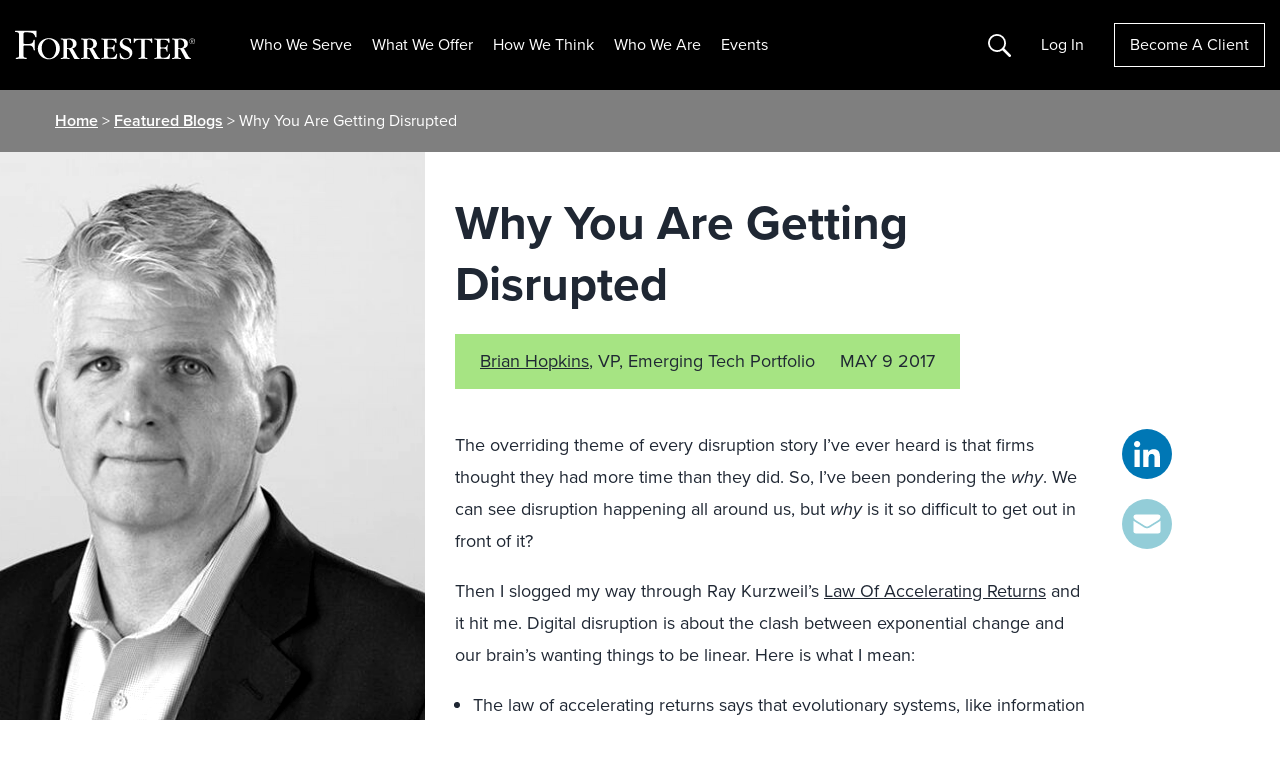

--- FILE ---
content_type: text/html; charset=UTF-8
request_url: https://www.forrester.com/blogs/17-05-09-why_you_are_getting_disrupted/
body_size: 32806
content:
<!DOCTYPE html>
<html lang="en-US">
<head>
	<meta charset="UTF-8">
	<meta name="viewport" content="width=device-width, initial-scale=1, shrink-to-fit=no">
	<script type="text/javascript" src="/ruxitagentjs_ICANVfqru_10327251022105625.js" data-dtconfig="rid=RID_-2022761037|rpid=1218762540|domain=forrester.com|reportUrl=/rb_bf34414eoq|app=ea7c4b59f27d43eb|ssc=1|owasp=1|featureHash=ICANVfqru|rdnt=1|uxrgce=1|vcit=2000|cuc=st035p7x|mel=100000|dpvc=1|lastModification=1768311783155|tp=500,50,0|srbbv=2|agentUri=/ruxitagentjs_ICANVfqru_10327251022105625.js"></script><link rel="profile" href="https://gmpg.org/xfn/11">
		  <script type="text/javascript" src="https://go.forrester.com/wp-content/themes/forrester/assets/dist/js/client-side-redirects.min.js?v=1769029917"></script>  <style>
    .event-session__roles.is-collapsed span:nth-child(n+5 of .is-visible) {
      display: none
    }
  </style>
<!--  CHECKING NEW RELIC  --><!--  SKIPPING NEW RELIC  --><meta name='robots' content='index, follow, max-image-preview:large, max-snippet:-1, max-video-preview:-1' />

<!-- Google Tag Manager for WordPress by gtm4wp.com -->
<script data-cfasync="false" data-pagespeed-no-defer>
	var gtm4wp_datalayer_name = "dataLayer";
	var dataLayer = dataLayer || [];
</script>
<!-- End Google Tag Manager for WordPress by gtm4wp.com -->
	<!-- This site is optimized with the Yoast SEO Premium plugin v24.0 (Yoast SEO v26.8) - https://yoast.com/product/yoast-seo-premium-wordpress/ -->
	<title>Why You Are Getting Disrupted</title>
	<link rel="canonical" href="https://www.forrester.com/blogs/17-05-09-why_you_are_getting_disrupted/" />
	<meta property="og:locale" content="en_US" />
	<meta property="og:type" content="article" />
	<meta property="og:title" content="Why You Are Getting Disrupted" />
	<meta property="og:description" content="The overriding theme of every disruption story I’ve ever heard is that firms thought they had more time than they did. So, I’ve been pondering the why. We can see disruption happening all around us, but why is it so difficult to get out in front of it? Then I slogged my way through Ray [&hellip;]" />
	<meta property="og:url" content="https://www.forrester.com/blogs/17-05-09-why_you_are_getting_disrupted/" />
	<meta property="og:site_name" content="Forrester" />
	<meta property="article:publisher" content="https://www.facebook.com/forrester/" />
	<meta property="article:published_time" content="2017-05-10T01:40:22+00:00" />
	<meta property="article:modified_time" content="2017-07-17T16:33:10+00:00" />
	<meta property="og:image" content="https://go.forrester.comhttps://go.forrester.com/wp-content/uploads/EDT_Keynote_Brian-Hopkins_Slide7.png" />
	<meta name="author" content="Brian Hopkins" />
	<meta name="twitter:card" content="summary_large_image" />
	<meta name="twitter:creator" content="@BrianHForr" />
	<meta name="twitter:site" content="@forrester" />
	<meta name="twitter:label1" content="Written by" />
	<meta name="twitter:data1" content="Brian Hopkins" />
	<meta name="twitter:label2" content="Est. reading time" />
	<meta name="twitter:data2" content="2 minutes" />
	<script type="application/ld+json" class="yoast-schema-graph">{"@context":"https://schema.org","@graph":[{"@type":"Article","@id":"https://www.forrester.com/blogs/17-05-09-why_you_are_getting_disrupted/#article","isPartOf":{"@id":"https://www.forrester.com/blogs/17-05-09-why_you_are_getting_disrupted/"},"author":{"name":"Brian Hopkins","@id":"https://www.forrester.com/#/schema/person/a89a48ed3013ab95fd5a93729873ac43","url":"https://www.forrester.com/blogs/author/brian_hopkins/"},"headline":"Why You Are Getting Disrupted","datePublished":"2017-05-10T01:40:22+00:00","dateModified":"2017-07-17T16:33:10+00:00","mainEntityOfPage":{"@id":"https://www.forrester.com/blogs/17-05-09-why_you_are_getting_disrupted/"},"wordCount":496,"publisher":{"@id":"https://www.forrester.com/#organization"},"image":"https://go.forrester.comhttps://go.forrester.com/wp-content/uploads/EDT_Keynote_Brian-Hopkins_Slide7.png","thumbnailUrl":"https://go.forrester.comhttps://go.forrester.com/wp-content/uploads/EDT_Keynote_Brian-Hopkins_Slide7.png","articleSection":["Business Technology (BT)","CIO insights","enterprise architecture"],"inLanguage":"en-US"},{"@type":"WebPage","@id":"https://www.forrester.com/blogs/17-05-09-why_you_are_getting_disrupted/","url":"https://www.forrester.com/blogs/17-05-09-why_you_are_getting_disrupted/","name":"Why You Are Getting Disrupted","isPartOf":{"@id":"https://www.forrester.com/#website"},"primaryImageOfPage":{"@id":"https://www.forrester.com/blogs/17-05-09-why_you_are_getting_disrupted/#primaryimage"},"image":{"@id":"https://www.forrester.com/blogs/17-05-09-why_you_are_getting_disrupted/#primaryimage"},"thumbnailUrl":"https://go.forrester.comhttps://go.forrester.com/wp-content/uploads/EDT_Keynote_Brian-Hopkins_Slide7.png","datePublished":"2017-05-10T01:40:22+00:00","dateModified":"2017-07-17T16:33:10+00:00","breadcrumb":{"@id":"https://www.forrester.com/blogs/17-05-09-why_you_are_getting_disrupted/#breadcrumb"},"inLanguage":"en-US","potentialAction":[{"@type":"ReadAction","target":["https://www.forrester.com/blogs/17-05-09-why_you_are_getting_disrupted/"]}]},{"@type":"ImageObject","inLanguage":"en-US","@id":"https://www.forrester.com/blogs/17-05-09-why_you_are_getting_disrupted/#primaryimage","url":"https://go.forrester.comhttps://go.forrester.com/wp-content/uploads/EDT_Keynote_Brian-Hopkins_Slide7.png","contentUrl":"https://go.forrester.comhttps://go.forrester.com/wp-content/uploads/EDT_Keynote_Brian-Hopkins_Slide7.png"},{"@type":"BreadcrumbList","@id":"https://www.forrester.com/blogs/17-05-09-why_you_are_getting_disrupted/#breadcrumb","itemListElement":[{"@type":"ListItem","position":1,"name":"Home","item":"https://www.forrester.com/"},{"@type":"ListItem","position":2,"name":"Featured Blogs","item":"https://www.forrester.com/blogs/"},{"@type":"ListItem","position":3,"name":"Why You Are Getting Disrupted"}]},{"@type":"WebSite","@id":"https://www.forrester.com/#website","url":"https://www.forrester.com/","name":"Forrester","description":"","publisher":{"@id":"https://www.forrester.com/#organization"},"potentialAction":[{"@type":"SearchAction","target":{"@type":"EntryPoint","urlTemplate":"https://www.forrester.com/?s={search_term_string}"},"query-input":{"@type":"PropertyValueSpecification","valueRequired":true,"valueName":"search_term_string"}}],"inLanguage":"en-US"},{"@type":"Organization","@id":"https://www.forrester.com/#organization","name":"Forrester","url":"https://www.forrester.com/","logo":{"@type":"ImageObject","inLanguage":"en-US","@id":"https://www.forrester.com/#/schema/logo/image/","url":"https://go.forrester.com/wp-content/uploads/forrester-RGB_logo-1.png","contentUrl":"https://go.forrester.com/wp-content/uploads/forrester-RGB_logo-1.png","width":1632,"height":260,"caption":"Forrester"},"image":{"@id":"https://www.forrester.com/#/schema/logo/image/"},"sameAs":["https://www.facebook.com/forrester/","https://x.com/forrester","https://www.linkedin.com/company/forrester-research","https://www.youtube.com/user/ForresterResearch"]},{"@type":"Person","@id":"https://www.forrester.com/#/schema/person/a89a48ed3013ab95fd5a93729873ac43","name":"Brian Hopkins","image":{"@type":"ImageObject","inLanguage":"en-US","@id":"https://www.forrester.com/#/schema/person/image/","url":"https://secure.gravatar.com/avatar/22c5363d8255e3828a704f599f1f00f261a3c5738cf846dc25dbe151e14d713c?s=96&d=mm&r=g","contentUrl":"https://secure.gravatar.com/avatar/22c5363d8255e3828a704f599f1f00f261a3c5738cf846dc25dbe151e14d713c?s=96&d=mm&r=g","caption":"Brian Hopkins"},"sameAs":["brianhopkins88","https://x.com/BrianHForr"],"url":"https://www.forrester.com/blogs/author/brian_hopkins/"}]}</script>
	<!-- / Yoast SEO Premium plugin. -->


<link rel='dns-prefetch' href='//go.forrester.com' />
<link rel="alternate" title="oEmbed (JSON)" type="application/json+oembed" href="https://go.forrester.com/wp-json/oembed/1.0/embed?url=https%3A%2F%2Fwww.forrester.com%2Fblogs%2F17-05-09-why_you_are_getting_disrupted%2F" />
<link rel="alternate" title="oEmbed (XML)" type="text/xml+oembed" href="https://go.forrester.com/wp-json/oembed/1.0/embed?url=https%3A%2F%2Fwww.forrester.com%2Fblogs%2F17-05-09-why_you_are_getting_disrupted%2F&#038;format=xml" />
<style id='wp-img-auto-sizes-contain-inline-css' type='text/css'>
img:is([sizes=auto i],[sizes^="auto," i]){contain-intrinsic-size:3000px 1500px}
/*# sourceURL=wp-img-auto-sizes-contain-inline-css */
</style>
<style id='wp-emoji-styles-inline-css' type='text/css'>

	img.wp-smiley, img.emoji {
		display: inline !important;
		border: none !important;
		box-shadow: none !important;
		height: 1em !important;
		width: 1em !important;
		margin: 0 0.07em !important;
		vertical-align: -0.1em !important;
		background: none !important;
		padding: 0 !important;
	}
/*# sourceURL=wp-emoji-styles-inline-css */
</style>
<style id='classic-theme-styles-inline-css' type='text/css'>
/*! This file is auto-generated */
.wp-block-button__link{color:#fff;background-color:#32373c;border-radius:9999px;box-shadow:none;text-decoration:none;padding:calc(.667em + 2px) calc(1.333em + 2px);font-size:1.125em}.wp-block-file__button{background:#32373c;color:#fff;text-decoration:none}
/*# sourceURL=/wp-includes/css/classic-themes.min.css */
</style>
<link rel='stylesheet' id='auth0-widget-css' href='https://go.forrester.com/wp-content/plugins/auth0/assets/css/main.css?ver=4.6.2' type='text/css' media='all' />
<link rel='stylesheet' id='slick-style-css' href='https://go.forrester.com/wp-content/themes/forrester/assets/vendor/slick.css?ver=1.8.1' type='text/css' media='all' />
<link rel='stylesheet' id='forrester-style-css' href='https://go.forrester.com/wp-content/themes/forrester/assets/dist/css/style.min.css?ver=1769029917' type='text/css' media='all' />
<link rel="https://api.w.org/" href="https://go.forrester.com/wp-json/" /><link rel="alternate" title="JSON" type="application/json" href="https://go.forrester.com/wp-json/wp/v2/posts/46150" /><link rel="EditURI" type="application/rsd+xml" title="RSD" href="https://go.forrester.com/xmlrpc.php?rsd" />
<meta name="generator" content="WordPress 6.9" />
<link rel='shortlink' href='https://www.forrester.com/?p=46150' />
<meta name="generator" content="WPML ver:4.7.6 stt:67,1,4,3,68;" />
            <script type="text/javascript"><!--
                                function powerpress_pinw(pinw_url){window.open(pinw_url, 'PowerPressPlayer','toolbar=0,status=0,resizable=1,width=460,height=320');	return false;}
                //-->

                // tabnab protection
                window.addEventListener('load', function () {
                    // make all links have rel="noopener noreferrer"
                    document.querySelectorAll('a[target="_blank"]').forEach(link => {
                        link.setAttribute('rel', 'noopener noreferrer');
                    });
                });
            </script>
            
<!-- Google Tag Manager for WordPress by gtm4wp.com -->
<!-- GTM Container placement set to footer -->
<script data-cfasync="false" data-pagespeed-no-defer>
	var dataLayer_content = {"pageTitle":"Why You Are Getting Disrupted","pagePostType":"post","pagePostType2":"single-post","pageCategory":["business-technology-bt","chief-information-officer-cio","enterprise-architecture"],"pagePostAuthor":"Brian Hopkins","pagePostDate":"May 9, 2017","pagePostDateYear":2017,"pagePostDateMonth":5,"pagePostDateDay":9,"pagePostDateDayName":"Tuesday","pagePostDateHour":21,"pagePostDateMinute":40,"pagePostDateIso":"2017-05-09T21:40:22-04:00","pagePostDateUnix":1494366022,"platform":"wordpress"};
	dataLayer.push( dataLayer_content );
</script>
<script data-cfasync="false" data-pagespeed-no-defer>
(function(w,d,s,l,i){w[l]=w[l]||[];w[l].push({'gtm.start':
new Date().getTime(),event:'gtm.js'});var f=d.getElementsByTagName(s)[0],
j=d.createElement(s),dl=l!='dataLayer'?'&l='+l:'';j.async=true;j.src=
'//www.googletagmanager.com/gtm.js?id='+i+dl;f.parentNode.insertBefore(j,f);
})(window,document,'script','dataLayer','GTM-T4HT5SN');
</script>
<!-- End Google Tag Manager for WordPress by gtm4wp.com -->
  <script type="text/javascript">
    var _elqQ = _elqQ || [];
    _elqQ.push(['elqSetSiteId', '332']);
    _elqQ.push(["elqUseFirstPartyCookie", "elq.forrester.com"]);
    _elqQ.push(['elqTrackPageView']);
    (function () {
      function async_load() {
        var s = document.createElement('script');
        s.type = 'text/javascript';
        s.async = true;
        s.src = '//img.en25.com/i/elqCfg.min.js';
        var x = document.getElementsByTagName('script')[0];
        x.parentNode.insertBefore(s, x);
      }
      if (window.addEventListener) window.addEventListener('DOMContentLoaded', async_load, false);
      else if (window.attachEvent) window.attachEvent('onload', async_load);
    })();

    // Returns the value of the Eloqua cookie
    function elqGetGuidCookieValue() {
      var name, value, index, cookies = document.cookie.split(';');
      for (var i = 0; i < cookies.length; i++) {
        index = cookies[i].indexOf('=');
        if (index > 0 && cookies[i].length > index + 1) {
          name = cookies[i].substr(0, index).trim();
          if (name == 'ELOQUA') {
            value = cookies[i].substr(index + 1);
            var subCookies = value.split("&");
            for (var l = 0; l < subCookies.length; l++) {
              var subCookie = subCookies[l].split("=");
              if (subCookie.length == 2 && subCookie[0] == 'GUID') {
                return subCookie[1];
              }
            }
          }
        }
      }
      return '';
    }
  </script>
  <script type='text/javascript'>
    function elqGetCookie(name) {
      var cookies = document.cookie.split(';');
      for (var i = 0; i < cookies.length; i++) {
        var position = cookies[i].indexOf('=');
        if (position > 0 && position < cookies[i].length - 1) {
          var x = cookies[i].substr(0, position);
          var y = cookies[i].substr(position + 1);
          x = x.replace(/^\s+|\s+$/g, '');
          if (x == name) {
            return unescape(y);
          }
        }
      }
      return '';
    }

    function elqGetCookieSubValue(name, subKey) {
      var cookieValue = elqGetCookie(name);
      if (cookieValue == null || cookieValue == '')
        return '';
      var cookieSubValue = cookieValue.split('&');
      for (var i = 0; i < cookieSubValue.length; i++) {
        var pair = cookieSubValue[i].split('=');
        if (pair.length > 1) {
          if (pair[0] == subKey) {
            return pair[1];
          }
        }
      }
      return '';
    }

    function elqSetCustomerGUID() {
      var elqCustomerGuid = elqGetCookieSubValue('ELOQUA', 'GUID');
      if (elqCustomerGuid != null && elqCustomerGuid != '')
        document.forms['LEAD3.0Wordpress'].elements['elqCustomerGUID'].value = elqCustomerGuid;
      return;
    }
      //window.onload = elqSetCustomerGUID;
  </script>

  <!-- M1 Global Variables -->
  <script type="text/javascript">
    let statusBFS = false; //Flag for enable and disable BFS functionality
  </script>

  <!--START DNB VIFF JS-->
  <!--For opt-out information, please visit: https://https://d41.co/--&c=E,1,pFKeEGhMPEFMmpaR4mzqqV4Qy_k2z8FRS2WlgXXa92PE_2RJlfA-hT5YjpPZ-NAzvWzZQrdPdSaauFq0zFJhNz1EeM1ky_RpNHyqAhaP6Qg,&typo=1 -->
  <script type="text/javascript" src="//cdn-0.d41.co/tags/ff/ff-4.min.js" charset="utf-8"></script>

  <script type="text/javascript">
    if (window.ActiveXObject) {
      window.ActiveXObject = null;
    }
    //variable indication if D&B data has been selected
    var dbCallmade = false;
    if(typeof Fill !== "undefined") {
      var dpa = new Fill.LeadFormApp({
        //Replace all @PLACEHOLDERS@ with appropriate values, including @ symbols
        visitorIntelligenceApiKey: "vff2384",
        defaultCompanyCountry: "US",
        //This should always be an ID attribute
        leadFormName: "form2069",

        //The following three fields must exist, but can be hidden
        companyCountrySearchFieldName: "countryfieldhidden",
        contactEmailSearchFieldName: "email",
        companyNameSearchFieldName: "companyname",

        contactSearchEnabled: false, // Disabled D&B based search on email. 
        companySelectedCallback: function setBackupCompanyName() {
          $("input[name=db_companyname]").val($('#companyNameField').val());
          dbCallmade = true;
          console.log({
            dbCallmade
          });
        },

        useLIDropdowns: true,
        visitorIDEnabled: false,
        clearFieldsIfNoEmailSearchMatch: false,
        clearCompanyAfterTypeaheadChange: true,
        //Determines mapping type; eligible values are "name" or "id", including quotation marks
        attributeForFieldLookup: "name",
        //Leave as-is to disable automatic focus-stealing, or declare a field name in lieu of ""
        initialFocusFieldName: "",
        setInitialCountryByIp: false,

        //Field mappings; value on right should match appropriate attribute from form (case-sensitive)
        dunsFieldName: "db_duns",
        companyNameFieldName: "companyname", //formerly mapped to "db_companyname"
        address1FieldName: "db_companyaddress1",
        address2FieldName: "db_companyaddress2",
        cityFieldName: "db_city",
        stateFieldName: "db_state",
        postalFieldName: "db_zipcode",
        countryFieldName: "db_country",
        naicsCodeFieldName: "", //unmapped
        naicsDescriptionFieldName: "", //unmapped
        sicCodeFieldName: "db_sic",
        sicDescriptionFieldName: "db_sicDesc",
        revenueFieldName: "", //need global ultimate, leave unmapped for now
        employeeSiteCountFieldName: "", //unmapped
        firstNameFieldName: "", //unmapped
        lastNameFieldName: "", //unmapped
        vanityTitleFieldName: "db_jobtitle", //unmapped
        globalUltimateDunsFieldName: "db_gu_duns",
        globalUltimatePrimaryNameFieldName: "db_gu_name",
        domesticUltimateDunsFieldName: "db_du_duns",
        domesticUltimatePrimaryNameFieldName: "db_du_name",
        parentDunsFieldName: "db_parentDuns",
        parentPrimaryNameFieldName: "db_parentName",
        globalUltimateFamilyTreeMembersCountFieldName: "", //unmapped
        phoneFieldName: "db_companyphone", //review
        telephoneNumberFieldName: "", //unmapped
        domainFieldName: "db_domain",
        tradeStyleNameFieldName: "db_tradeName",
        currencyFieldName: "" //unmapped
      });
      dpa.attach();      
    }
  </script>
  <!-- END DNB VIFF JS-->

<link rel="icon" href="https://go.forrester.com/wp-content/uploads/2021/10/cropped-icon_512.c2nfSw_xZ0-150x150.png" sizes="32x32" />
<link rel="icon" href="https://go.forrester.com/wp-content/uploads/2021/10/cropped-icon_512.c2nfSw_xZ0-300x300.png" sizes="192x192" />
<link rel="apple-touch-icon" href="https://go.forrester.com/wp-content/uploads/2021/10/cropped-icon_512.c2nfSw_xZ0-300x300.png" />
<meta name="msapplication-TileImage" content="https://go.forrester.com/wp-content/uploads/2021/10/cropped-icon_512.c2nfSw_xZ0-300x300.png" />
<style id='global-styles-inline-css' type='text/css'>
:root{--wp--preset--aspect-ratio--square: 1;--wp--preset--aspect-ratio--4-3: 4/3;--wp--preset--aspect-ratio--3-4: 3/4;--wp--preset--aspect-ratio--3-2: 3/2;--wp--preset--aspect-ratio--2-3: 2/3;--wp--preset--aspect-ratio--16-9: 16/9;--wp--preset--aspect-ratio--9-16: 9/16;--wp--preset--color--black: #000000;--wp--preset--color--cyan-bluish-gray: #abb8c3;--wp--preset--color--white: #ffffff;--wp--preset--color--pale-pink: #f78da7;--wp--preset--color--vivid-red: #cf2e2e;--wp--preset--color--luminous-vivid-orange: #ff6900;--wp--preset--color--luminous-vivid-amber: #fcb900;--wp--preset--color--light-green-cyan: #7bdcb5;--wp--preset--color--vivid-green-cyan: #00d084;--wp--preset--color--pale-cyan-blue: #8ed1fc;--wp--preset--color--vivid-cyan-blue: #0693e3;--wp--preset--color--vivid-purple: #9b51e0;--wp--preset--gradient--vivid-cyan-blue-to-vivid-purple: linear-gradient(135deg,rgb(6,147,227) 0%,rgb(155,81,224) 100%);--wp--preset--gradient--light-green-cyan-to-vivid-green-cyan: linear-gradient(135deg,rgb(122,220,180) 0%,rgb(0,208,130) 100%);--wp--preset--gradient--luminous-vivid-amber-to-luminous-vivid-orange: linear-gradient(135deg,rgb(252,185,0) 0%,rgb(255,105,0) 100%);--wp--preset--gradient--luminous-vivid-orange-to-vivid-red: linear-gradient(135deg,rgb(255,105,0) 0%,rgb(207,46,46) 100%);--wp--preset--gradient--very-light-gray-to-cyan-bluish-gray: linear-gradient(135deg,rgb(238,238,238) 0%,rgb(169,184,195) 100%);--wp--preset--gradient--cool-to-warm-spectrum: linear-gradient(135deg,rgb(74,234,220) 0%,rgb(151,120,209) 20%,rgb(207,42,186) 40%,rgb(238,44,130) 60%,rgb(251,105,98) 80%,rgb(254,248,76) 100%);--wp--preset--gradient--blush-light-purple: linear-gradient(135deg,rgb(255,206,236) 0%,rgb(152,150,240) 100%);--wp--preset--gradient--blush-bordeaux: linear-gradient(135deg,rgb(254,205,165) 0%,rgb(254,45,45) 50%,rgb(107,0,62) 100%);--wp--preset--gradient--luminous-dusk: linear-gradient(135deg,rgb(255,203,112) 0%,rgb(199,81,192) 50%,rgb(65,88,208) 100%);--wp--preset--gradient--pale-ocean: linear-gradient(135deg,rgb(255,245,203) 0%,rgb(182,227,212) 50%,rgb(51,167,181) 100%);--wp--preset--gradient--electric-grass: linear-gradient(135deg,rgb(202,248,128) 0%,rgb(113,206,126) 100%);--wp--preset--gradient--midnight: linear-gradient(135deg,rgb(2,3,129) 0%,rgb(40,116,252) 100%);--wp--preset--font-size--small: 13px;--wp--preset--font-size--medium: 20px;--wp--preset--font-size--large: 36px;--wp--preset--font-size--x-large: 42px;--wp--preset--spacing--20: 0.44rem;--wp--preset--spacing--30: 0.67rem;--wp--preset--spacing--40: 1rem;--wp--preset--spacing--50: 1.5rem;--wp--preset--spacing--60: 2.25rem;--wp--preset--spacing--70: 3.38rem;--wp--preset--spacing--80: 5.06rem;--wp--preset--shadow--natural: 6px 6px 9px rgba(0, 0, 0, 0.2);--wp--preset--shadow--deep: 12px 12px 50px rgba(0, 0, 0, 0.4);--wp--preset--shadow--sharp: 6px 6px 0px rgba(0, 0, 0, 0.2);--wp--preset--shadow--outlined: 6px 6px 0px -3px rgb(255, 255, 255), 6px 6px rgb(0, 0, 0);--wp--preset--shadow--crisp: 6px 6px 0px rgb(0, 0, 0);}:where(.is-layout-flex){gap: 0.5em;}:where(.is-layout-grid){gap: 0.5em;}body .is-layout-flex{display: flex;}.is-layout-flex{flex-wrap: wrap;align-items: center;}.is-layout-flex > :is(*, div){margin: 0;}body .is-layout-grid{display: grid;}.is-layout-grid > :is(*, div){margin: 0;}:where(.wp-block-columns.is-layout-flex){gap: 2em;}:where(.wp-block-columns.is-layout-grid){gap: 2em;}:where(.wp-block-post-template.is-layout-flex){gap: 1.25em;}:where(.wp-block-post-template.is-layout-grid){gap: 1.25em;}.has-black-color{color: var(--wp--preset--color--black) !important;}.has-cyan-bluish-gray-color{color: var(--wp--preset--color--cyan-bluish-gray) !important;}.has-white-color{color: var(--wp--preset--color--white) !important;}.has-pale-pink-color{color: var(--wp--preset--color--pale-pink) !important;}.has-vivid-red-color{color: var(--wp--preset--color--vivid-red) !important;}.has-luminous-vivid-orange-color{color: var(--wp--preset--color--luminous-vivid-orange) !important;}.has-luminous-vivid-amber-color{color: var(--wp--preset--color--luminous-vivid-amber) !important;}.has-light-green-cyan-color{color: var(--wp--preset--color--light-green-cyan) !important;}.has-vivid-green-cyan-color{color: var(--wp--preset--color--vivid-green-cyan) !important;}.has-pale-cyan-blue-color{color: var(--wp--preset--color--pale-cyan-blue) !important;}.has-vivid-cyan-blue-color{color: var(--wp--preset--color--vivid-cyan-blue) !important;}.has-vivid-purple-color{color: var(--wp--preset--color--vivid-purple) !important;}.has-black-background-color{background-color: var(--wp--preset--color--black) !important;}.has-cyan-bluish-gray-background-color{background-color: var(--wp--preset--color--cyan-bluish-gray) !important;}.has-white-background-color{background-color: var(--wp--preset--color--white) !important;}.has-pale-pink-background-color{background-color: var(--wp--preset--color--pale-pink) !important;}.has-vivid-red-background-color{background-color: var(--wp--preset--color--vivid-red) !important;}.has-luminous-vivid-orange-background-color{background-color: var(--wp--preset--color--luminous-vivid-orange) !important;}.has-luminous-vivid-amber-background-color{background-color: var(--wp--preset--color--luminous-vivid-amber) !important;}.has-light-green-cyan-background-color{background-color: var(--wp--preset--color--light-green-cyan) !important;}.has-vivid-green-cyan-background-color{background-color: var(--wp--preset--color--vivid-green-cyan) !important;}.has-pale-cyan-blue-background-color{background-color: var(--wp--preset--color--pale-cyan-blue) !important;}.has-vivid-cyan-blue-background-color{background-color: var(--wp--preset--color--vivid-cyan-blue) !important;}.has-vivid-purple-background-color{background-color: var(--wp--preset--color--vivid-purple) !important;}.has-black-border-color{border-color: var(--wp--preset--color--black) !important;}.has-cyan-bluish-gray-border-color{border-color: var(--wp--preset--color--cyan-bluish-gray) !important;}.has-white-border-color{border-color: var(--wp--preset--color--white) !important;}.has-pale-pink-border-color{border-color: var(--wp--preset--color--pale-pink) !important;}.has-vivid-red-border-color{border-color: var(--wp--preset--color--vivid-red) !important;}.has-luminous-vivid-orange-border-color{border-color: var(--wp--preset--color--luminous-vivid-orange) !important;}.has-luminous-vivid-amber-border-color{border-color: var(--wp--preset--color--luminous-vivid-amber) !important;}.has-light-green-cyan-border-color{border-color: var(--wp--preset--color--light-green-cyan) !important;}.has-vivid-green-cyan-border-color{border-color: var(--wp--preset--color--vivid-green-cyan) !important;}.has-pale-cyan-blue-border-color{border-color: var(--wp--preset--color--pale-cyan-blue) !important;}.has-vivid-cyan-blue-border-color{border-color: var(--wp--preset--color--vivid-cyan-blue) !important;}.has-vivid-purple-border-color{border-color: var(--wp--preset--color--vivid-purple) !important;}.has-vivid-cyan-blue-to-vivid-purple-gradient-background{background: var(--wp--preset--gradient--vivid-cyan-blue-to-vivid-purple) !important;}.has-light-green-cyan-to-vivid-green-cyan-gradient-background{background: var(--wp--preset--gradient--light-green-cyan-to-vivid-green-cyan) !important;}.has-luminous-vivid-amber-to-luminous-vivid-orange-gradient-background{background: var(--wp--preset--gradient--luminous-vivid-amber-to-luminous-vivid-orange) !important;}.has-luminous-vivid-orange-to-vivid-red-gradient-background{background: var(--wp--preset--gradient--luminous-vivid-orange-to-vivid-red) !important;}.has-very-light-gray-to-cyan-bluish-gray-gradient-background{background: var(--wp--preset--gradient--very-light-gray-to-cyan-bluish-gray) !important;}.has-cool-to-warm-spectrum-gradient-background{background: var(--wp--preset--gradient--cool-to-warm-spectrum) !important;}.has-blush-light-purple-gradient-background{background: var(--wp--preset--gradient--blush-light-purple) !important;}.has-blush-bordeaux-gradient-background{background: var(--wp--preset--gradient--blush-bordeaux) !important;}.has-luminous-dusk-gradient-background{background: var(--wp--preset--gradient--luminous-dusk) !important;}.has-pale-ocean-gradient-background{background: var(--wp--preset--gradient--pale-ocean) !important;}.has-electric-grass-gradient-background{background: var(--wp--preset--gradient--electric-grass) !important;}.has-midnight-gradient-background{background: var(--wp--preset--gradient--midnight) !important;}.has-small-font-size{font-size: var(--wp--preset--font-size--small) !important;}.has-medium-font-size{font-size: var(--wp--preset--font-size--medium) !important;}.has-large-font-size{font-size: var(--wp--preset--font-size--large) !important;}.has-x-large-font-size{font-size: var(--wp--preset--font-size--x-large) !important;}
/*# sourceURL=global-styles-inline-css */
</style>
</head>

<body class="wp-singular post-template-default single single-post postid-46150 single-format-standard wp-theme-forrester no-sidebar">


<!-- GTM Container placement set to footer -->
<!-- Google Tag Manager (noscript) -->
				<noscript><iframe src="https://www.googletagmanager.com/ns.html?id=GTM-T4HT5SN" height="0" width="0" style="display:none;visibility:hidden" aria-hidden="true"></iframe></noscript>
<!-- End Google Tag Manager (noscript) -->

<div id="page" class="site">

<a class="skip-link sr-only" href="#main">Skip to content</a>

<header id="masthead" class="site-header js-site-header">
	<div class="site-branding">
		<a href="https://www.forrester.com/bold/" rel="home" class="js-home-link">
			<img class="site-title" src="https://go.forrester.com/wp-content/themes/forrester/assets/static/forrester_logo.svg" alt="Forrester Logo"/>
		</a>
	</div><!-- .site-branding -->

	<nav id="site-nav" class="site-nav d-none d-xl-inline-flex">
		<div class="menu-header-container js-logged-out-nav js-static-logged-out"><ul id="menu-header" class="menu"><li id="menu-item-71210" class="nav2 two-col menu-item menu-item-type-custom menu-item-object-custom menu-item-has-children menu-item-71210"><a href="#">Who We Serve</a>
<ul class="sub-menu">
	<li id="menu-item-275794" class="blank menu-item menu-item-type-custom menu-item-object-custom menu-item-has-children menu-item-275794"><a href="#">Blank</a>
	<ul class="sub-menu">
		<li id="menu-item-275796" class="mid-label menu-item menu-item-type-custom menu-item-object-custom menu-item-has-children menu-item-275796"><a href="#">TECHNOLOGY</a>
		<ul class="sub-menu">
			<li id="menu-item-259683" class="menu-item menu-item-type-post_type menu-item-object-page menu-item-259683"><a href="https://www.forrester.com/technology/data-ai-leaders/">Data, AI &#038; Analytics</a></li>
			<li id="menu-item-267952" class="menu-item menu-item-type-post_type menu-item-object-page menu-item-267952"><a href="https://www.forrester.com/technology/security-risk/">Security &#038; Risk</a></li>
			<li id="menu-item-236916" class="menu-item menu-item-type-post_type menu-item-object-page menu-item-236916"><a href="https://www.forrester.com/technology/architecture-delivery/">Technology Architecture And Delivery</a></li>
			<li id="menu-item-120975" class="menu-item menu-item-type-post_type menu-item-object-page menu-item-120975"><a href="https://www.forrester.com/technology/">Technology</a></li>
		</ul>
</li>
		<li id="menu-item-275797" class="mid-label pad-top menu-item menu-item-type-custom menu-item-object-custom menu-item-has-children menu-item-275797"><a href="#">B2B</a>
		<ul class="sub-menu">
			<li id="menu-item-120976" class="menu-item menu-item-type-post_type menu-item-object-page menu-item-120976"><a href="https://www.forrester.com/b2b-marketing/">B2B Marketing</a></li>
			<li id="menu-item-146245" class="menu-item menu-item-type-post_type menu-item-object-page menu-item-146245"><a href="https://www.forrester.com/product-management/">Product Management</a></li>
			<li id="menu-item-120977" class="menu-item menu-item-type-post_type menu-item-object-page menu-item-120977"><a href="https://www.forrester.com/sales/">Sales</a></li>
		</ul>
</li>
		<li id="menu-item-275798" class="mid-label pad-top menu-item menu-item-type-custom menu-item-object-custom menu-item-has-children menu-item-275798"><a href="#">B2C</a>
		<ul class="sub-menu">
			<li id="menu-item-120978" class="menu-item menu-item-type-post_type menu-item-object-page menu-item-120978"><a href="https://www.forrester.com/b2c-marketing/">B2C Marketing</a></li>
			<li id="menu-item-71332" class="menu-item menu-item-type-post_type menu-item-object-page menu-item-71332"><a href="https://www.forrester.com/customer-experience/">Customer Experience</a></li>
			<li id="menu-item-185302" class="menu-item menu-item-type-post_type menu-item-object-page menu-item-185302"><a href="https://www.forrester.com/digital-business/">Digital Business</a></li>
		</ul>
</li>
	</ul>
</li>
	<li id="menu-item-275795" class="blank border menu-item menu-item-type-custom menu-item-object-custom menu-item-has-children menu-item-275795"><a target="_blank" href="#">Blank</a>
	<ul class="sub-menu">
		<li id="menu-item-275801" class="mid-label menu-item menu-item-type-custom menu-item-object-custom menu-item-has-children menu-item-275801"><a href="#">INDUSTRIES</a>
		<ul class="sub-menu">
			<li id="menu-item-275790" class="menu-item menu-item-type-post_type menu-item-object-page menu-item-275790"><a href="https://www.forrester.com/financial-services/">Financial Services</a></li>
			<li id="menu-item-259004" class="menu-item menu-item-type-post_type menu-item-object-page menu-item-259004"><a href="https://www.forrester.com/government/">Government</a></li>
			<li id="menu-item-275788" class="menu-item menu-item-type-post_type menu-item-object-page menu-item-275788"><a href="https://www.forrester.com/healthcare/">Healthcare</a></li>
			<li id="menu-item-275789" class="menu-item menu-item-type-post_type menu-item-object-page menu-item-275789"><a href="https://www.forrester.com/high-tech/">High Tech</a></li>
			<li id="menu-item-275791" class="menu-item menu-item-type-post_type menu-item-object-page menu-item-275791"><a href="https://www.forrester.com/retail/">Retail &#038; CPG</a></li>
		</ul>
</li>
	</ul>
</li>
</ul>
</li>
<li id="menu-item-71213" class="nav2 two-col menu-item menu-item-type-custom menu-item-object-custom menu-item-has-children menu-item-71213"><a href="#">What We Offer</a>
<ul class="sub-menu">
	<li id="menu-item-272287" class="blank menu-item menu-item-type-custom menu-item-object-custom menu-item-has-children menu-item-272287"><a href="#">Blank</a>
	<ul class="sub-menu">
		<li id="menu-item-71400" class="menu-item menu-item-type-post_type menu-item-object-page menu-item-has-children menu-item-71400"><a href="https://www.forrester.com/research/forrester-decisions/">Forrester Decisions</a>
		<ul class="sub-menu">
			<li id="menu-item-275786" class="secondary menu-item menu-item-type-post_type menu-item-object-page menu-item-275786"><a href="https://www.forrester.com/research/wave/">The Forrester Wave™</a></li>
			<li id="menu-item-243915" class="secondary menu-item menu-item-type-post_type menu-item-object-page menu-item-243915"><a href="https://www.forrester.com/research/izola/">Izola</a></li>
		</ul>
</li>
		<li id="menu-item-160720" class="menu-item menu-item-type-post_type menu-item-object-page menu-item-has-children menu-item-160720"><a href="https://www.forrester.com/research/forrester-market-insights/">Forrester Market Insights</a>
		<ul class="sub-menu">
			<li id="menu-item-247242" class="secondary menu-item menu-item-type-post_type menu-item-object-page menu-item-247242"><a href="https://www.forrester.com/bold/create-content-that-fuels-demand/">Demand Generation</a></li>
		</ul>
</li>
		<li id="menu-item-274006" class="menu-item menu-item-type-post_type menu-item-object-page menu-item-274006"><a href="https://www.forrester.com/research/ai-access/">AI Access</a></li>
		<li id="menu-item-275785" class="menu-item menu-item-type-post_type menu-item-object-page menu-item-275785"><a href="https://www.forrester.com/research/">Signature Research</a></li>
	</ul>
</li>
	<li id="menu-item-181463" class="blank border menu-item menu-item-type-custom menu-item-object-custom menu-item-has-children menu-item-181463"><a href="#">Blank</a>
	<ul class="sub-menu">
		<li id="menu-item-71664" class="menu-item menu-item-type-post_type menu-item-object-page menu-item-has-children menu-item-71664"><a href="https://www.forrester.com/events/">Events</a>
		<ul class="sub-menu">
			<li id="menu-item-181476" class="secondary menu-item menu-item-type-post_type menu-item-object-page menu-item-181476"><a href="https://www.forrester.com/events/marketing/">B2B Events</a></li>
			<li id="menu-item-181477" class="secondary menu-item menu-item-type-post_type menu-item-object-page menu-item-181477"><a href="https://www.forrester.com/events/cx/">CX Events</a></li>
			<li id="menu-item-181478" class="secondary menu-item menu-item-type-post_type menu-item-object-page menu-item-181478"><a href="https://www.forrester.com/events/technology/">Technology Events</a></li>
			<li id="menu-item-275811" class="menu-item menu-item-type-post_type menu-item-object-page menu-item-275811"><a href="https://www.forrester.com/events/sponsorship/">Event Sponsorship</a></li>
			<li id="menu-item-275810" class="menu-item menu-item-type-post_type menu-item-object-page menu-item-275810"><a href="https://www.forrester.com/about-us/forrester-awards/">Awards</a></li>
		</ul>
</li>
		<li id="menu-item-181472" class="pad-top menu-item menu-item-type-post_type menu-item-object-page menu-item-181472"><a href="https://www.forrester.com/research/analyst-relations-council/">Analyst Relations Council</a></li>
		<li id="menu-item-181473" class="menu-item menu-item-type-post_type menu-item-object-page menu-item-181473"><a href="https://www.forrester.com/certification/">Certification</a></li>
		<li id="menu-item-181474" class="menu-item menu-item-type-post_type menu-item-object-page menu-item-181474"><a href="https://www.forrester.com/research/reprints/">Reprints</a></li>
		<li id="menu-item-71399" class="menu-item menu-item-type-post_type menu-item-object-page menu-item-71399"><a href="https://www.forrester.com/consulting/">Consulting</a></li>
	</ul>
</li>
</ul>
</li>
<li id="menu-item-181459" class="nav2 two-col menu-item menu-item-type-custom menu-item-object-custom menu-item-has-children menu-item-181459"><a href="#">How We Think</a>
<ul class="sub-menu">
	<li id="menu-item-181464" class="blank menu-item menu-item-type-custom menu-item-object-custom menu-item-has-children menu-item-181464"><a href="#">Blank</a>
	<ul class="sub-menu">
		<li id="menu-item-275820" class="mid-label menu-item menu-item-type-custom menu-item-object-custom menu-item-has-children menu-item-275820"><a href="#">RESOURCES</a>
		<ul class="sub-menu">
			<li id="menu-item-284904" class="menu-item menu-item-type-post_type menu-item-object-page menu-item-284904"><a href="https://www.forrester.com/ai/">AI Into Action</a></li>
			<li id="menu-item-71209" class="menu-item menu-item-type-post_type menu-item-object-page current_page_parent menu-item-71209"><a href="https://www.forrester.com/blogs/">Blog Posts</a></li>
			<li id="menu-item-245969" class="menu-item menu-item-type-post_type menu-item-object-page menu-item-245969"><a href="https://www.forrester.com/bold/planning-guides/">Budget Planning Guides</a></li>
			<li id="menu-item-254048" class="menu-item menu-item-type-post_type menu-item-object-page menu-item-254048"><a href="https://www.forrester.com/client-stories/">Client Success Stories</a></li>
			<li id="menu-item-181461" class="menu-item menu-item-type-custom menu-item-object-custom menu-item-181461"><a href="/podcasts">Podcasts</a></li>
			<li id="menu-item-160717" class="menu-item menu-item-type-post_type menu-item-object-page menu-item-160717"><a href="https://www.forrester.com/predictions/">Predictions</a></li>
			<li id="menu-item-181491" class="menu-item menu-item-type-custom menu-item-object-custom menu-item-181491"><a href="/webinars/">Webinars</a></li>
		</ul>
</li>
	</ul>
</li>
	<li id="menu-item-181465" class="blank border menu-item menu-item-type-custom menu-item-object-custom menu-item-has-children menu-item-181465"><a href="#">Blank</a>
	<ul class="sub-menu">
		<li id="menu-item-71212" class="mid-label menu-item menu-item-type-custom menu-item-object-custom menu-item-has-children menu-item-71212"><a href="#">FEATURED TOPICS</a>
		<ul class="sub-menu">
			<li id="menu-item-266889" class="menu-item menu-item-type-post_type menu-item-object-page menu-item-266889"><a href="https://www.forrester.com/b2b-marketing/b2b-marketing-strategy/">B2B Marketing Strategy</a></li>
			<li id="menu-item-230220" class="menu-item menu-item-type-post_type menu-item-object-page menu-item-230220"><a href="https://www.forrester.com/bold/cross-functional-alignment/">Cross-Functional Alignment</a></li>
			<li id="menu-item-230221" class="menu-item menu-item-type-post_type menu-item-object-page menu-item-230221"><a href="https://www.forrester.com/bold/customer-obsession/">Customer Obsession</a></li>
			<li id="menu-item-284934" class="menu-item menu-item-type-post_type menu-item-object-page menu-item-284934"><a href="https://www.forrester.com/technology/emerging-technology/">Emerging Technology</a></li>
			<li id="menu-item-216351" class="menu-item menu-item-type-post_type menu-item-object-page menu-item-216351"><a href="https://www.forrester.com/technology/generative-ai/">Generative AI</a></li>
			<li id="menu-item-284855" class="menu-item menu-item-type-post_type menu-item-object-page menu-item-284855"><a href="https://www.forrester.com/technology/risk-management/">Risk Management</a></li>
			<li id="menu-item-172171" class="menu-item menu-item-type-post_type menu-item-object-page menu-item-172171"><a href="https://www.forrester.com/business-impact/sustainability-solutions/">Sustainability</a></li>
			<li id="menu-item-259466" class="menu-item menu-item-type-post_type menu-item-object-page menu-item-259466"><a href="https://www.forrester.com/technology/technology-strategy/">Technology Strategy</a></li>
			<li id="menu-item-261611" class="menu-item menu-item-type-post_type menu-item-object-page menu-item-261611"><a href="https://www.forrester.com/business-impact/volatility/">Thrive Through Volatility</a></li>
			<li id="menu-item-220341" class="menu-item menu-item-type-post_type menu-item-object-page menu-item-220341"><a href="https://www.forrester.com/zero-trust/">Zero Trust Security</a></li>
		</ul>
</li>
	</ul>
</li>
</ul>
</li>
<li id="menu-item-71214" class="nav2 one-col menu-item menu-item-type-custom menu-item-object-custom menu-item-has-children menu-item-71214"><a href="#">Who We Are</a>
<ul class="sub-menu">
	<li id="menu-item-128498" class="menu-item menu-item-type-post_type menu-item-object-page menu-item-128498"><a href="https://www.forrester.com/about-us/">About Us</a></li>
	<li id="menu-item-160719" class="menu-item menu-item-type-post_type menu-item-object-page menu-item-160719"><a href="https://www.forrester.com/executive-leadership/">Leadership</a></li>
	<li id="menu-item-79000" class="menu-item menu-item-type-post_type menu-item-object-page menu-item-79000"><a href="https://www.forrester.com/our-board/">Board</a></li>
	<li id="menu-item-160718" class="menu-item menu-item-type-post_type menu-item-object-page menu-item-160718"><a href="https://www.forrester.com/press-newsroom/">Newsroom</a></li>
	<li id="menu-item-158136" class="menu-item menu-item-type-post_type menu-item-object-page menu-item-158136"><a href="https://www.forrester.com/careers/">Careers</a></li>
	<li id="menu-item-181486" class="ext menu-item menu-item-type-custom menu-item-object-custom menu-item-181486"><a target="_blank" href="https://investor.forrester.com/">Investor Relations</a></li>
</ul>
</li>
<li id="menu-item-275830" class="nav2 one-col menu-item menu-item-type-custom menu-item-object-custom menu-item-has-children menu-item-275830"><a href="#">Events</a>
<ul class="sub-menu">
	<li id="menu-item-275833" class="menu-item menu-item-type-custom menu-item-object-custom menu-item-has-children menu-item-275833"><a href="/events/">Events</a>
	<ul class="sub-menu">
		<li id="menu-item-275826" class="secondary menu-item menu-item-type-post_type menu-item-object-page menu-item-275826"><a href="https://www.forrester.com/events/marketing/">B2B Events</a></li>
		<li id="menu-item-275825" class="secondary menu-item menu-item-type-post_type menu-item-object-page menu-item-275825"><a href="https://www.forrester.com/events/cx/">CX Events</a></li>
		<li id="menu-item-275823" class="secondary menu-item menu-item-type-post_type menu-item-object-page menu-item-275823"><a href="https://www.forrester.com/events/technology/">Technology Events</a></li>
	</ul>
</li>
	<li id="menu-item-275824" class="menu-item menu-item-type-post_type menu-item-object-page menu-item-275824"><a href="https://www.forrester.com/events/sponsorship/">Event Sponsorship</a></li>
	<li id="menu-item-275827" class="menu-item menu-item-type-post_type menu-item-object-page menu-item-275827"><a href="https://www.forrester.com/webinars/">Webinars</a></li>
	<li id="menu-item-275829" class="menu-item menu-item-type-post_type menu-item-object-page menu-item-275829"><a href="https://www.forrester.com/about-us/forrester-awards/">Awards</a></li>
</ul>
</li>
</ul></div>
		<div class="menu-header-container js-logged-in-nav js-static-nav">
			<ul class="menu">
				<!-- <li class="menu-item"><a href="https://www.forrester.com/myhome">Home</a></li>
				<li class="menu-item menu-item-has-children"><a href="#">Events</a><span class="sub-menu-expand js-sub-menu-expand"></span>
					<ul class="sub-menu">
						<li class="menu-item"><a href="https://go.forrester.com/events/">Conferences &amp; Summits</a></li>
						<li class="menu-item"><a href="https://www.forrester.com/webinar/upcoming">Webinars</a></li>
						<li class="menu-item"><a href="https://go.forrester.com/research/workshops/">Workshops</a></li>
					</ul>
				</li> -->
				<li class="menu-item"><a href="/myhome" class="forr-cta -secondary -white"><span>Return to Forrester Platform</span></a></li>
			</ul>
		</div>

		<div class="right-half">
			<form action="/allSearch" method="get" class="header-search js-header-search">
				<label for="header-search-desktop" class="sr-only">Search</label>
				<input id="header-search-desktop" class="header-search__input js-header-search-input" type="search" name="q" />
				<span class="header-search__clear js-header-search-clear"></span>
				<!-- <input type="hidden" name="s" value="relevance" />
				<input type="hidden" name="dateRange" value="365" /> -->
			</form>
			<a href="https://www.forrester.com/cart.srv" class="header-cart js-cart"><span class="sr-only">Forrester Cart</span></a>
			<a href="/login" class="lr-link js-logged-out">Log In</a>

			<a href=/become-a-client class='button js-logged-out'>Become A Client</a>
			<div class="menu-header-container my-acct-nav js-logged-in js-dynamic-nav">
				<ul class="menu">
					<!-- <li class="menu-item menu-item-has-children"><a href="#">My Account</a><span class="sub-menu-expand js-sub-menu-expand"></span>
						<ul class="sub-menu">
							<li class="menu-item"><a href="/myhome">Home</a></li>
							<li class="menu-item"><a href="/my-account/profile">Manage Account</a></li>
							<li class="menu-item"><a href="/help">Get Help</a></li>
							<li class="menu-item"><a href="/logout">Log Out</a></li>
						</ul>
					</li> -->
					<li class="menu-item"><a href="/my-account/profile">My Account</a></li>
				</ul>
			</div>
		</div>
	</nav><!-- #site-nav -->

	<div class="header-mobile d-xl-none">
		<a href="https://www.forrester.com/cart.srv" class="header-cart js-cart"><span class="sr-only">Forrester Cart</span></a>
		<input id="mobile-menu" class="mobile-checkbox" type="checkbox" />
		<label for="mobile-menu" class="mobile-trigger">
			<span class="sr-only">Show Menu</span>
			<span class="hamburger"><span></span></span>
		</label>
		<nav class="site-nav-mobile show-all-subnav">
			<div class="mobile-top-row">
				<a href="/login" class="lr-link js-logged-out">Log In</a>
				<form action="/allSearch" method="get" class="header-search js-header-search">
					<label for="header-search-mobile" class="sr-only">Search</label>
					<input id="header-search-mobile" class="header-search__input js-header-search-input" type="search" name="q" />
					<span class="header-search__clear js-header-search-clear"></span>
					<!-- <input type="hidden" name="s" value="relevance" />
					<input type="hidden" name="dateRange" value="365" /> -->
				</form>
			</div>
			<div class="menu-header-container my-acct-nav js-logged-in js-dynamic-nav">
				<ul class="menu">
					<!-- <li class="menu-item menu-item-has-children"><a href="#">My Account</a><span class="sub-menu-expand js-sub-menu-expand"></span>
						<ul class="sub-menu">
							<li class="menu-item"><a href="/myhome">Home</a></li>
							<li class="menu-item"><a href="/my-account/profile">Manage Account</a></li>
							<li class="menu-item"><a href="/help">Get Help</a></li>
							<li class="menu-item"><a href="/logout">Log Out</a></li>
						</ul>
					</li> -->
					<li class="menu-item"><a href="/myhome">Return to Forrester Platform</a></li>
				</ul>
			</div>
			<div class="menu-header-container js-logged-out js-static-logged-out"><ul id="menu-header-1" class="menu"><li class="nav2 two-col menu-item menu-item-type-custom menu-item-object-custom menu-item-has-children menu-item-71210"><a href="#">Who We Serve</a>
<ul class="sub-menu">
	<li class="blank menu-item menu-item-type-custom menu-item-object-custom menu-item-has-children menu-item-275794"><a href="#">Blank</a>
	<ul class="sub-menu">
		<li class="mid-label menu-item menu-item-type-custom menu-item-object-custom menu-item-has-children menu-item-275796"><a href="#">TECHNOLOGY</a>
		<ul class="sub-menu">
			<li class="menu-item menu-item-type-post_type menu-item-object-page menu-item-259683"><a href="https://www.forrester.com/technology/data-ai-leaders/">Data, AI &#038; Analytics</a></li>
			<li class="menu-item menu-item-type-post_type menu-item-object-page menu-item-267952"><a href="https://www.forrester.com/technology/security-risk/">Security &#038; Risk</a></li>
			<li class="menu-item menu-item-type-post_type menu-item-object-page menu-item-236916"><a href="https://www.forrester.com/technology/architecture-delivery/">Technology Architecture And Delivery</a></li>
			<li class="menu-item menu-item-type-post_type menu-item-object-page menu-item-120975"><a href="https://www.forrester.com/technology/">Technology</a></li>
		</ul>
</li>
		<li class="mid-label pad-top menu-item menu-item-type-custom menu-item-object-custom menu-item-has-children menu-item-275797"><a href="#">B2B</a>
		<ul class="sub-menu">
			<li class="menu-item menu-item-type-post_type menu-item-object-page menu-item-120976"><a href="https://www.forrester.com/b2b-marketing/">B2B Marketing</a></li>
			<li class="menu-item menu-item-type-post_type menu-item-object-page menu-item-146245"><a href="https://www.forrester.com/product-management/">Product Management</a></li>
			<li class="menu-item menu-item-type-post_type menu-item-object-page menu-item-120977"><a href="https://www.forrester.com/sales/">Sales</a></li>
		</ul>
</li>
		<li class="mid-label pad-top menu-item menu-item-type-custom menu-item-object-custom menu-item-has-children menu-item-275798"><a href="#">B2C</a>
		<ul class="sub-menu">
			<li class="menu-item menu-item-type-post_type menu-item-object-page menu-item-120978"><a href="https://www.forrester.com/b2c-marketing/">B2C Marketing</a></li>
			<li class="menu-item menu-item-type-post_type menu-item-object-page menu-item-71332"><a href="https://www.forrester.com/customer-experience/">Customer Experience</a></li>
			<li class="menu-item menu-item-type-post_type menu-item-object-page menu-item-185302"><a href="https://www.forrester.com/digital-business/">Digital Business</a></li>
		</ul>
</li>
	</ul>
</li>
	<li class="blank border menu-item menu-item-type-custom menu-item-object-custom menu-item-has-children menu-item-275795"><a target="_blank" href="#">Blank</a>
	<ul class="sub-menu">
		<li class="mid-label menu-item menu-item-type-custom menu-item-object-custom menu-item-has-children menu-item-275801"><a href="#">INDUSTRIES</a>
		<ul class="sub-menu">
			<li class="menu-item menu-item-type-post_type menu-item-object-page menu-item-275790"><a href="https://www.forrester.com/financial-services/">Financial Services</a></li>
			<li class="menu-item menu-item-type-post_type menu-item-object-page menu-item-259004"><a href="https://www.forrester.com/government/">Government</a></li>
			<li class="menu-item menu-item-type-post_type menu-item-object-page menu-item-275788"><a href="https://www.forrester.com/healthcare/">Healthcare</a></li>
			<li class="menu-item menu-item-type-post_type menu-item-object-page menu-item-275789"><a href="https://www.forrester.com/high-tech/">High Tech</a></li>
			<li class="menu-item menu-item-type-post_type menu-item-object-page menu-item-275791"><a href="https://www.forrester.com/retail/">Retail &#038; CPG</a></li>
		</ul>
</li>
	</ul>
</li>
</ul>
</li>
<li class="nav2 two-col menu-item menu-item-type-custom menu-item-object-custom menu-item-has-children menu-item-71213"><a href="#">What We Offer</a>
<ul class="sub-menu">
	<li class="blank menu-item menu-item-type-custom menu-item-object-custom menu-item-has-children menu-item-272287"><a href="#">Blank</a>
	<ul class="sub-menu">
		<li class="menu-item menu-item-type-post_type menu-item-object-page menu-item-has-children menu-item-71400"><a href="https://www.forrester.com/research/forrester-decisions/">Forrester Decisions</a>
		<ul class="sub-menu">
			<li class="secondary menu-item menu-item-type-post_type menu-item-object-page menu-item-275786"><a href="https://www.forrester.com/research/wave/">The Forrester Wave™</a></li>
			<li class="secondary menu-item menu-item-type-post_type menu-item-object-page menu-item-243915"><a href="https://www.forrester.com/research/izola/">Izola</a></li>
		</ul>
</li>
		<li class="menu-item menu-item-type-post_type menu-item-object-page menu-item-has-children menu-item-160720"><a href="https://www.forrester.com/research/forrester-market-insights/">Forrester Market Insights</a>
		<ul class="sub-menu">
			<li class="secondary menu-item menu-item-type-post_type menu-item-object-page menu-item-247242"><a href="https://www.forrester.com/bold/create-content-that-fuels-demand/">Demand Generation</a></li>
		</ul>
</li>
		<li class="menu-item menu-item-type-post_type menu-item-object-page menu-item-274006"><a href="https://www.forrester.com/research/ai-access/">AI Access</a></li>
		<li class="menu-item menu-item-type-post_type menu-item-object-page menu-item-275785"><a href="https://www.forrester.com/research/">Signature Research</a></li>
	</ul>
</li>
	<li class="blank border menu-item menu-item-type-custom menu-item-object-custom menu-item-has-children menu-item-181463"><a href="#">Blank</a>
	<ul class="sub-menu">
		<li class="menu-item menu-item-type-post_type menu-item-object-page menu-item-has-children menu-item-71664"><a href="https://www.forrester.com/events/">Events</a>
		<ul class="sub-menu">
			<li class="secondary menu-item menu-item-type-post_type menu-item-object-page menu-item-181476"><a href="https://www.forrester.com/events/marketing/">B2B Events</a></li>
			<li class="secondary menu-item menu-item-type-post_type menu-item-object-page menu-item-181477"><a href="https://www.forrester.com/events/cx/">CX Events</a></li>
			<li class="secondary menu-item menu-item-type-post_type menu-item-object-page menu-item-181478"><a href="https://www.forrester.com/events/technology/">Technology Events</a></li>
			<li class="menu-item menu-item-type-post_type menu-item-object-page menu-item-275811"><a href="https://www.forrester.com/events/sponsorship/">Event Sponsorship</a></li>
			<li class="menu-item menu-item-type-post_type menu-item-object-page menu-item-275810"><a href="https://www.forrester.com/about-us/forrester-awards/">Awards</a></li>
		</ul>
</li>
		<li class="pad-top menu-item menu-item-type-post_type menu-item-object-page menu-item-181472"><a href="https://www.forrester.com/research/analyst-relations-council/">Analyst Relations Council</a></li>
		<li class="menu-item menu-item-type-post_type menu-item-object-page menu-item-181473"><a href="https://www.forrester.com/certification/">Certification</a></li>
		<li class="menu-item menu-item-type-post_type menu-item-object-page menu-item-181474"><a href="https://www.forrester.com/research/reprints/">Reprints</a></li>
		<li class="menu-item menu-item-type-post_type menu-item-object-page menu-item-71399"><a href="https://www.forrester.com/consulting/">Consulting</a></li>
	</ul>
</li>
</ul>
</li>
<li class="nav2 two-col menu-item menu-item-type-custom menu-item-object-custom menu-item-has-children menu-item-181459"><a href="#">How We Think</a>
<ul class="sub-menu">
	<li class="blank menu-item menu-item-type-custom menu-item-object-custom menu-item-has-children menu-item-181464"><a href="#">Blank</a>
	<ul class="sub-menu">
		<li class="mid-label menu-item menu-item-type-custom menu-item-object-custom menu-item-has-children menu-item-275820"><a href="#">RESOURCES</a>
		<ul class="sub-menu">
			<li class="menu-item menu-item-type-post_type menu-item-object-page menu-item-284904"><a href="https://www.forrester.com/ai/">AI Into Action</a></li>
			<li class="menu-item menu-item-type-post_type menu-item-object-page current_page_parent menu-item-71209"><a href="https://www.forrester.com/blogs/">Blog Posts</a></li>
			<li class="menu-item menu-item-type-post_type menu-item-object-page menu-item-245969"><a href="https://www.forrester.com/bold/planning-guides/">Budget Planning Guides</a></li>
			<li class="menu-item menu-item-type-post_type menu-item-object-page menu-item-254048"><a href="https://www.forrester.com/client-stories/">Client Success Stories</a></li>
			<li class="menu-item menu-item-type-custom menu-item-object-custom menu-item-181461"><a href="/podcasts">Podcasts</a></li>
			<li class="menu-item menu-item-type-post_type menu-item-object-page menu-item-160717"><a href="https://www.forrester.com/predictions/">Predictions</a></li>
			<li class="menu-item menu-item-type-custom menu-item-object-custom menu-item-181491"><a href="/webinars/">Webinars</a></li>
		</ul>
</li>
	</ul>
</li>
	<li class="blank border menu-item menu-item-type-custom menu-item-object-custom menu-item-has-children menu-item-181465"><a href="#">Blank</a>
	<ul class="sub-menu">
		<li class="mid-label menu-item menu-item-type-custom menu-item-object-custom menu-item-has-children menu-item-71212"><a href="#">FEATURED TOPICS</a>
		<ul class="sub-menu">
			<li class="menu-item menu-item-type-post_type menu-item-object-page menu-item-266889"><a href="https://www.forrester.com/b2b-marketing/b2b-marketing-strategy/">B2B Marketing Strategy</a></li>
			<li class="menu-item menu-item-type-post_type menu-item-object-page menu-item-230220"><a href="https://www.forrester.com/bold/cross-functional-alignment/">Cross-Functional Alignment</a></li>
			<li class="menu-item menu-item-type-post_type menu-item-object-page menu-item-230221"><a href="https://www.forrester.com/bold/customer-obsession/">Customer Obsession</a></li>
			<li class="menu-item menu-item-type-post_type menu-item-object-page menu-item-284934"><a href="https://www.forrester.com/technology/emerging-technology/">Emerging Technology</a></li>
			<li class="menu-item menu-item-type-post_type menu-item-object-page menu-item-216351"><a href="https://www.forrester.com/technology/generative-ai/">Generative AI</a></li>
			<li class="menu-item menu-item-type-post_type menu-item-object-page menu-item-284855"><a href="https://www.forrester.com/technology/risk-management/">Risk Management</a></li>
			<li class="menu-item menu-item-type-post_type menu-item-object-page menu-item-172171"><a href="https://www.forrester.com/business-impact/sustainability-solutions/">Sustainability</a></li>
			<li class="menu-item menu-item-type-post_type menu-item-object-page menu-item-259466"><a href="https://www.forrester.com/technology/technology-strategy/">Technology Strategy</a></li>
			<li class="menu-item menu-item-type-post_type menu-item-object-page menu-item-261611"><a href="https://www.forrester.com/business-impact/volatility/">Thrive Through Volatility</a></li>
			<li class="menu-item menu-item-type-post_type menu-item-object-page menu-item-220341"><a href="https://www.forrester.com/zero-trust/">Zero Trust Security</a></li>
		</ul>
</li>
	</ul>
</li>
</ul>
</li>
<li class="nav2 one-col menu-item menu-item-type-custom menu-item-object-custom menu-item-has-children menu-item-71214"><a href="#">Who We Are</a>
<ul class="sub-menu">
	<li class="menu-item menu-item-type-post_type menu-item-object-page menu-item-128498"><a href="https://www.forrester.com/about-us/">About Us</a></li>
	<li class="menu-item menu-item-type-post_type menu-item-object-page menu-item-160719"><a href="https://www.forrester.com/executive-leadership/">Leadership</a></li>
	<li class="menu-item menu-item-type-post_type menu-item-object-page menu-item-79000"><a href="https://www.forrester.com/our-board/">Board</a></li>
	<li class="menu-item menu-item-type-post_type menu-item-object-page menu-item-160718"><a href="https://www.forrester.com/press-newsroom/">Newsroom</a></li>
	<li class="menu-item menu-item-type-post_type menu-item-object-page menu-item-158136"><a href="https://www.forrester.com/careers/">Careers</a></li>
	<li class="ext menu-item menu-item-type-custom menu-item-object-custom menu-item-181486"><a target="_blank" href="https://investor.forrester.com/">Investor Relations</a></li>
</ul>
</li>
<li class="nav2 one-col menu-item menu-item-type-custom menu-item-object-custom menu-item-has-children menu-item-275830"><a href="#">Events</a>
<ul class="sub-menu">
	<li class="menu-item menu-item-type-custom menu-item-object-custom menu-item-has-children menu-item-275833"><a href="/events/">Events</a>
	<ul class="sub-menu">
		<li class="secondary menu-item menu-item-type-post_type menu-item-object-page menu-item-275826"><a href="https://www.forrester.com/events/marketing/">B2B Events</a></li>
		<li class="secondary menu-item menu-item-type-post_type menu-item-object-page menu-item-275825"><a href="https://www.forrester.com/events/cx/">CX Events</a></li>
		<li class="secondary menu-item menu-item-type-post_type menu-item-object-page menu-item-275823"><a href="https://www.forrester.com/events/technology/">Technology Events</a></li>
	</ul>
</li>
	<li class="menu-item menu-item-type-post_type menu-item-object-page menu-item-275824"><a href="https://www.forrester.com/events/sponsorship/">Event Sponsorship</a></li>
	<li class="menu-item menu-item-type-post_type menu-item-object-page menu-item-275827"><a href="https://www.forrester.com/webinars/">Webinars</a></li>
	<li class="menu-item menu-item-type-post_type menu-item-object-page menu-item-275829"><a href="https://www.forrester.com/about-us/forrester-awards/">Awards</a></li>
</ul>
</li>
</ul></div>			<div class="menu-header-container events-show-subnav js-logged-in js-static-nav">
				<ul class="menu">
					<!-- <li class="menu-item"><a href="https://www.forrester.com/myhome">Home</a></li>
					<li class="menu-item menu-item-has-children"><a href="#">Events</a><span class="sub-menu-expand js-sub-menu-expand"></span>
						<ul class="sub-menu">
							<li class="menu-item"><a href="https://go.forrester.com/events/">Conferences &amp; Summits</a></li>
							<li class="menu-item"><a href="https://www.forrester.com/webinar/upcoming">Webinars</a></li>
							<li class="menu-item"><a href="https://go.forrester.com/research/workshops/">Workshops</a></li>
						</ul>
					</li> -->
					<li class="menu-item"><a href="/my-account/profile">My Account</a></li>
				</ul>
			</div>
			<div class="mobile-btn-row">
				<a href=/become-a-client class='button js-logged-out'>Become A Client</a>			</div>
		</nav>
	</div>

</header><!-- #masthead -->

<main id="main" class="site-main">
<article class="post-full">
      <div class="breadcrumbs d-md-none">
      <div class="container">
                        <a href="https://www.forrester.com/blogs/" class="breadcrumbs__link">&lt; Blogs</a>
              </div>
    </div>

    <div class="breadcrumbs d-none d-md-block">
      <div class="container">
        <a href="https://www.forrester.com" class="breadcrumbs__link">Home</a>
        &gt;
                        <a href="https://www.forrester.com/blogs/" class="breadcrumbs__link">Featured Blogs</a>
                &gt;
        Why You Are Getting Disrupted      </div>
    </div>
  
  
  <div class='container post-body-container'>

    
    <div class="row post-body">
      <div class="col-lg-8 order-lg-2">
                  <header class="post-header-container">
            <div class='post-header'>
              <div class="post-header__info">
                <div class="post-title">
                  <h1 class="post-header__title">Why You Are Getting Disrupted</h1>                </div>
                                  <div class="post-meta">
                                            <div class="post-meta__authors">
                                                      <p class="post-meta__author">
                              <a href="https://www.forrester.com/blogs/author/brian_hopkins/" title="Posts by Brian Hopkins" rel="author">Brian Hopkins</a>, VP, Emerging Tech Portfolio                            </p>
                                                                            </div>
                                                                                    <time class="post-meta__date">
                        May 9 2017                      </time>
                                      </div><!-- .post-meta -->
                              </div>
            </div>
          </header><!-- .post-header-container -->
        
        
        <div class="post-content-container row">
          <div class="col-lg-2 order-lg-2">
                          <div class="post-social js-sticky">
                <ul class="social-share">
	<li><a class='social-share-icon--linkedin' href="https://www.linkedin.com/shareArticle?mini=true&url=https://www.forrester.com/blogs/17-05-09-why_you_are_getting_disrupted/?utm_medium=linkedin&#038;utm_source=social-share" target="_blank" aria-label="Share on LinkedIn"></a></li>
	<li><a class='social-share-icon--email' href="mailto:?subject=Forrester - Why You Are Getting Disrupted&body=I thought you'd like to read the following post: https://www.forrester.com/blogs/17-05-09-why_you_are_getting_disrupted/?utm_medium=email&#038;utm_source=social-share" aria-label="Share on Email"></a></li>
</ul>              </div>
                      </div>
          <div class="col-lg-10 order-lg-1">

            <div class="post-content post-body__item">
              <p>The overriding theme of every disruption story I’ve ever heard is that firms thought they had more time than they did. So, I’ve been pondering the <em>why</em>. We can see disruption happening all around us, but <em>why</em> is it so difficult to get out in front of it?</p>
<p>Then I slogged my way through Ray Kurzweil’s <a href="http://www.kurzweilai.net/the-law-of-accelerating-returns">Law Of Accelerating Returns</a> and it hit me. Digital disruption is about the clash between exponential change and our brain’s wanting things to be linear. Here is what I mean:</p>
<ul>
<li>The law of accelerating returns says that evolutionary systems, like information technology, produce exponential changes. This happens because one generation of technology builds on and accelerates the returns of past generations. Think of how the Internet led to cloud, accelerating mobile apps, which build on broadband wireless, etc.</li>
<li>Accelerating returns produce exponential curves in a system’s fundamental measures. This is what Ray proved mathematically in his law. In information technology that means the measures of power and speed tend to double at consistent intervals, while costs are cut in half. Think Moore’s law.</li>
<li>The law of accelerating returns implies that Moore’s law is not the exception, it&#8217;s the rule. So, we should expect many Moore’s laws, and if fact, that is what we have seen — look up Gilder’s Law, Metcalf’s Law, Kryder’s Law, etc.</li>
<li>The problem with exponential systems is they catch us by surprise. The <a href="https://en.m.wikipedia.org/wiki/Wheat_and_chessboard_problem">famous tale of the emperor and the inventor of chess</a> reinforces that idea. First, we assume change is linear and gradual; then, we adjust our projections as things accelerate; finally, in one doubling cycle, we go from OK to in trouble. What we don’t get is that the system has been exponential all along, quietly doubling or being cut in half. Then&#8230; wham. Disruption.</li>
</ul>
<p><img fetchpriority="high" decoding="async" class="wp-image-54132 aligncenter" src="https://go.forrester.comhttps://go.forrester.com/wp-content/uploads/EDT_Keynote_Brian-Hopkins_Slide7.png" alt="" width="500" height="291" srcset="https://go.forrester.com/wp-content/uploads/EDT_Keynote_Brian-Hopkins_Slide7.png 700w, https://go.forrester.com/wp-content/uploads/EDT_Keynote_Brian-Hopkins_Slide7-640x373.png 640w" sizes="(max-width: 500px) 100vw, 500px" /></p>
<p>This explains why digital disruption is so hard to get in front of — most firms plan for change linearly. It’s the way business gets done. You plan, budget, execute, and measure. You know that change is hard, you know that resources are limiting, you acknowledge competing priorities, and you act pragmatically. You never move faster than your organization can keep up. On and on you plod; meanwhile, disrupters who don’t have your baggage are building next generation experiences in the cloud using emerging technologies. What they are doing is riding the wave of exponential change, and pulling further and further ahead.</p>
<p>What do you do? First, recognize you only have time to focus on the things that make you more customer-led, more insights-driven, faster, and more connected. Customers will always move faster than you — understand customers through insights and then use those insights in every part of your business. Second, use our <a href="https://www.forrester.com/report/The+Top+Emerging+Technologies+To+Watch+Now+Through+2020/-/E-RES118916">emerging technology framework</a> to get ahead of where the next exponential explosions are likely to happen. Third, learn more by watching the on-demand webinar <a href="https://go.forrester.com/next-tech-revolution-na/?utm_source=forrester_blog&amp;utm_medium=social&amp;utm_campaign=2017_tmbg">The Next Tech Revolution</a>.</p>
            </div>

            
            
            
            
                          <div class="post-categories__container post-body__item">
                <h6 class="post-categories__title post-body__item-title">Categories</h6>
                <ul class="post-categories">
                  <li><a href="https://www.forrester.com/blogs/category/business-technology-bt/" rel="category tag">Business Technology (BT)</a></li><li><a href="https://www.forrester.com/blogs/category/chief-information-officer-cio/" rel="category tag">CIO insights</a></li><li><a href="https://www.forrester.com/blogs/category/enterprise-architecture/" rel="category tag">enterprise architecture</a></li>                </ul>
                              </div>
            
            <!-- Related events -->
                        <!-- end related events -->
          </div>
        </div><!-- /.post-content-container -->
      </div>

      <div class="col-lg-4 post-sidebar order-lg-1">
                  <div class="post-sidebar__item post-sidebar__item--thumbnail d-none d-lg-block">
            <img width="1024" height="768" src="https://go.forrester.com/wp-content/uploads/2019/03/Brian-Hopkins-1024x768.jpg" class="skip-lazy" alt="" loading="eager" decoding="async" srcset="https://go.forrester.com/wp-content/uploads/2019/03/Brian-Hopkins-1024x768.jpg 1024w, https://go.forrester.com/wp-content/uploads/2019/03/Brian-Hopkins-300x225.jpg 300w, https://go.forrester.com/wp-content/uploads/2019/03/Brian-Hopkins-768x576.jpg 768w, https://go.forrester.com/wp-content/uploads/2019/03/Brian-Hopkins-640x480.jpg 640w, https://go.forrester.com/wp-content/uploads/2019/03/Brian-Hopkins.jpg 1050w" sizes="(max-width: 1024px) 100vw, 1024px" />          </div>
        
        <div class="eloqua-form eloqua-form--article post-sidebar__item">

  <div class="eloqua-form__body">
    <h3 class="eloqua-form__title">Get The Insights At Work Newsletter</h2>
    <div class="eloqua-form__body-content body-copy"></div>
  </div>

  <div class="eloqua-form__form js-eloqua-form">
    <form method="post" name="LEAD3.0Wordpress" id="form2069_sidebar" action="" class="forr-form" data-type="subscribe-article" data-behavior="confirmation" data-redirecturl="">

      <div class="forr-form__row dropdown">
        <label for="emailFieldSidebar" class="forr-form__label">Business Email Address*</label>
        <input id="emailFieldSidebar" class="forr-form__input forr-form__input--text" name="email" type="email" placeholder="Enter your business email address" required />
      </div>

      <div class="forr-form__row">
        <div class="forr-form__item">
            <label for="countryFieldSidebar" class="forr-form__label">Country*</label>
  <select id="countryFieldSidebar" class="forr-form__input forr-form__input--select" name="country" required>
    <option disabled selected value="">
      Country    </option>

          <option value="US">United States</option>
    
    <option value="AX">Åland Islands</option>
    <option value="DZ">Algeria</option>
    <option value="AS">American Samoa</option>
    <option value="AD">Andorra</option>
    <option value="AO">Angola</option>
    <option value="AI">Anguilla</option>
    <option value="AQ">Antarctica</option>
    <option value="AG">Antigua and Barbuda</option>
    <option value="AR">Argentina</option>
    <option value="AM">Armenia</option>
    <option value="AW">Aruba</option>
    <option value="AU">Australia</option>
    <option value="AT">Austria</option>
    <option value="AZ">Azerbaijan</option>
    <option value="BS">Bahamas</option>
    <option value="BH">Bahrain</option>
    <option value="BD">Bangladesh</option>
    <option value="BB">Barbados</option>
    <option value="BE">Belgium</option>
    <option value="BZ">Belize</option>
    <option value="BJ">Benin</option>
    <option value="BM">Bermuda</option>
    <option value="BT">Bhutan</option>
    <option value="BO">Bolivia, Plurinational State of</option>
    <option value="BQ">Bonaire, Sint Eustatius and Saba</option>
    <option value="BW">Botswana</option>
    <option value="BV">Bouvet Island</option>
    <option value="BR">Brazil</option>
    <option value="IO">British Indian Ocean Territory</option>
    <option value="BN">Brunei Darussalam</option>
    <option value="BG">Bulgaria</option>
    <option value="BF">Burkina Faso</option>
    <option value="KH">Cambodia</option>
    <option value="CM">Cameroon</option>
    <option value="CA">Canada</option>
    <option value="CV">Cape Verde</option>
    <option value="KY">Cayman Islands</option>
    <option value="TD">Chad</option>
    <option value="CL">Chile</option>
    <option value="CN">China</option>
    <option value="CX">Christmas Island</option>
    <option value="CC">Cocos (Keeling) Islands</option>
    <option value="CO">Colombia</option>
    <option value="KM">Comoros</option>
    <option value="CK">Cook Islands</option>
    <option value="CR">Costa Rica</option>
    <option value="CI">Côte d'Ivoire</option>
    <option value="HR">Croatia</option>
    <option value="CU">Cuba</option>
    <option value="CW">Curaçao</option>
    <option value="CY">Cyprus</option>
    <option value="CZ">Czech Republic</option>
    <option value="DK">Denmark</option>
    <option value="DJ">Djibouti</option>
    <option value="DM">Dominica</option>
    <option value="DO">Dominican Republic</option>
    <option value="EC">Ecuador</option>
    <option value="EG">Egypt</option>
    <option value="SV">El Salvador</option>
    <option value="GQ">Equatorial Guinea</option>
    <option value="ER">Eritrea</option>
    <option value="EE">Estonia</option>
    <option value="FK">Falkland Islands</option>
    <option value="FO">Faroe Islands</option>
    <option value="FJ">Fiji</option>
    <option value="FI">Finland</option>
    <option value="FR">France</option>
    <option value="GF">French Guiana</option>
    <option value="PF">French Polynesia</option>
    <option value="TF">French Southern Territories</option>
    <option value="GA">Gabon</option>
    <option value="GM">Gambia</option>
    <option value="GE">Georgia</option>
    <option value="DE">Germany</option>
    <option value="GH">Ghana</option>
    <option value="GI">Gibraltar</option>
    <option value="GR">Greece</option>
    <option value="GL">Greenland</option>
    <option value="GD">Grenada</option>
    <option value="GP">Guadeloupe</option>
    <option value="GU">Guam</option>
    <option value="GT">Guatemala</option>
    <option value="GG">Guernsey</option>
    <option value="GN">Guinea</option>
    <option value="GY">Guyana</option>
    <option value="HT">Haiti</option>
    <option value="HM">Heard Island and McDonald Islands</option>
    <option value="HN">Honduras</option>
    <option value="HK">Hong Kong</option>
    <option value="HU">Hungary</option>
    <option value="IS">Iceland</option>
    <option value="IN">India</option>
    <option value="ID">Indonesia</option>
    <option value="IQ">Iraq</option>
    <option value="IE">Ireland</option>
    <option value="IM">Isle of Man</option>
    <option value="IL">Israel</option>
    <option value="IT">Italy</option>
    <option value="JM">Jamaica</option>
    <option value="JP">Japan</option>
    <option value="JE">Jersey</option>
    <option value="JO">Jordan</option>
    <option value="KZ">Kazakhstan</option>
    <option value="KE">Kenya</option>
    <option value="KI">Kiribati</option>
    <option value="KR">Korea, Republic of</option>
    <option value="KW">Kuwait</option>
    <option value="KG">Kyrgyzstan</option>
    <option value="LA">Lao People's Democratic Republic</option>
    <option value="LV">Latvia</option>
    <option value="LS">Lesotho</option>
    <option value="LR">Liberia</option>
    <option value="LI">Liechtenstein</option>
    <option value="LT">Lithuania</option>
    <option value="LU">Luxembourg</option>
    <option value="MO">Macao</option>
    <option value="MG">Madagascar</option>
    <option value="MW">Malawi</option>
    <option value="MY">Malaysia</option>
    <option value="MV">Maldives</option>
    <option value="MT">Malta</option>
    <option value="MH">Marshall Islands</option>
    <option value="MQ">Martinique</option>
    <option value="MR">Mauritania</option>
    <option value="MU">Mauritius</option>
    <option value="YT">Mayotte</option>
    <option value="MX">Mexico</option>
    <option value="FM">Micronesia, Federated States of</option>
    <option value="MD">Moldova, Republic of</option>
    <option value="MC">Monaco</option>
    <option value="MN">Mongolia</option>
    <option value="MS">Montserrat</option>
    <option value="MA">Morocco</option>
    <option value="MZ">Mozambique</option>
    <option value="MM">Myanmar</option>
    <option value="NA">Namibia</option>
    <option value="NR">Nauru</option>
    <option value="NP">Nepal</option>
    <option value="NL">Netherlands</option>
    <option value="NC">New Caledonia</option>
    <option value="NZ">New Zealand</option>
    <option value="NE">Niger</option>
    <option value="NG">Nigeria</option>
    <option value="NU">Niue</option>
    <option value="NF">Norfolk Island</option>
    <option value="MP">Northern Mariana Islands</option>
    <option value="NO">Norway</option>
    <option value="OM">Oman</option>
    <option value="PK">Pakistan</option>
    <option value="PW">Palau</option>
    <option value="PS">Palestinian Territory, Occupied</option>
    <option value="PA">Panama</option>
    <option value="PG">Papua New Guinea</option>
    <option value="PY">Paraguay</option>
    <option value="PE">Peru</option>
    <option value="PH">Philippines</option>
    <option value="PN">Pitcairn</option>
    <option value="PL">Poland</option>
    <option value="PT">Portugal</option>
    <option value="PR">Puerto Rico</option>
    <option value="QA">Qatar</option>
    <option value="RE">Réunion</option>
    <option value="RO">Romania</option>
    <option value="RW">Rwanda</option>
    <option value="BL">Saint Barthélemy</option>
    <option value="SH">Saint Helena, Ascension and Tristan da Cunha</option>
    <option value="KN">Saint Kitts and Nevis</option>
    <option value="LC">Saint Lucia</option>
    <option value="MF">Saint Martin</option>
    <option value="PM">Saint Pierre and Miquelon</option>
    <option value="VC">Saint Vincent and the Grenadines</option>
    <option value="WS">Samoa</option>
    <option value="SM">San Marino</option>
    <option value="ST">Sao Tome and Principe</option>
    <option value="SA">Saudi Arabia</option>
    <option value="SN">Senegal</option>
    <option value="SC">Seychelles</option>
    <option value="SL">Sierra Leone</option>
    <option value="SG">Singapore</option>
    <option value="SX">Sint Maarten (Dutch part)</option>
    <option value="SK">Slovakia</option>
    <option value="SI">Slovenia</option>
    <option value="SB">Solomon Islands</option>
    <option value="ZA">South Africa</option>
    <option value="GS">South Georgia and the South Sandwich Islands</option>
    <option value="ES">Spain</option>
    <option value="LK">Sri Lanka</option>
    <option value="SD">Sudan</option>
    <option value="SR">Suriname</option>
    <option value="SJ">Svalbard and Jan Mayen</option>
    <option value="SZ">Swaziland</option>
    <option value="SE">Sweden</option>
    <option value="CH">Switzerland</option>
    <option value="SY">Syria</option>
    <option value="TW">Taiwan</option>
    <option value="TJ">Tajikistan</option>
    <option value="TZ">Tanzania, United Republic of</option>
    <option value="TH">Thailand</option>
    <option value="TL">Timor-Leste</option>
    <option value="TG">Togo</option>
    <option value="TK">Tokelau</option>
    <option value="TO">Tonga</option>
    <option value="TT">Trinidad and Tobago</option>
    <option value="TN">Tunisia</option>
    <option value="TR">Turkey</option>
    <option value="TM">Turkmenistan</option>
    <option value="TC">Turks and Caicos Islands</option>
    <option value="TV">Tuvalu</option>
    <option value="UG">Uganda</option>
    <option value="UA">Ukraine</option>
    <option value="AE">United Arab Emirates</option>
    <option value="GB">United Kingdom</option>
    <option value="US">United States</option>
    <option value="UM">United States Minor Outlying Islands</option>
    <option value="UY">Uruguay</option>
    <option value="UZ">Uzbekistan</option>
    <option value="VU">Vanuatu</option>
    <option value="VA">Vatican City</option>
    <option value="VN">Vietnam</option>
    <option value="VG">Virgin Islands, British</option>
    <option value="VI">Virgin Islands, U.S.</option>
    <option value="WF">Wallis and Futuna</option>
    <option value="EH">Western Sahara</option>
    <option value="ZM">Zambia</option>
    <option value="ZW">Zimbabwe</option>
  </select>
          </div>
      </div>

      
      <div class="forr-form__row forr-form__row--checkbox">
        <input id="optinFieldSidebar" class="forr-form__checkbox" name="optin" type="checkbox" required />
        <label for="optinFieldSidebar" class="forr-form__label">Yes, I’d like to receive Forrester’s Insights At Work newsletter and receive occasional survey invitations and marketing communications.</label>
      </div>

      <!-- Hidden Fields -->
      <input value="LEAD3.0Wordpress" type="hidden" name="elqFormName"  />
      <input value="332" type="hidden" name="elqSiteId"  />
      <input value="" type="hidden" name="elqCustomerGUID"  />
      <input value="0" type="hidden" name="elqCookieWrite" />
      <input value="Insights-Newsletter-Signup_Trigger" type="hidden" name="eloquahtmlformname"  />
      <input value="Wordpress" type="hidden" name="src"  />
      <input value="https://www.forrester.com/blogs/17-05-09-why_you_are_getting_disrupted" type="hidden" name="formsource"  />
      <input value="7011O0000021f49QAA" type="hidden" name="scid"  />
      <input value="" type="hidden" name="leadtype"  />
      <input value="" type="hidden" name="leadcontext"  />
      <input type="hidden" name="blindsubmit" id="blindsubmit" value="no">

      <div class="forr-form__row forr-form__row--submit">
        <input type="submit" class="forr-cta -primary" value="Subscribe Now" />
      </div>

    </form>
  </div>

    <div class="eloqua-form__confirm js-eloqua-confirm" data-type="subscribe">
    <h3>Thanks for signing up.</h3><p>Stay tuned for updates from the Forrester blogs.</p>  </div>
      
</div><script>
  var timerId = null,
    timeout = 30;

  function WaitUntilCustomerGUIDIsRetrieved() {
    if (!!(timerId)) {
      if (timeout == 0) {
        return;
      }
      if (typeof this.GetElqCustomerGUID === 'function') {
        document.forms["LEAD3.0Wordpress"].elements["elqCustomerGUID"].value = GetElqCustomerGUID();
        return;
      }
      timeout -= 1;
    }
    timerId = setTimeout("WaitUntilCustomerGUIDIsRetrieved()", 500);
    return;
  }
  window.onload = WaitUntilCustomerGUIDIsRetrieved;
  _elqQ.push(['elqGetCustomerGUID']);
</script>          <div class="post-sidebar__item">
             
      <div id="264940" data-type="promo" data-title="25Q2-Top10EmTech-TechEbook" class="promo promo--light">
                <div class="promo__contents" style=" background-image: url('https://go.forrester.com/wp-content/uploads/2025/05/FMK_Promo_25Q2-Top10EmTech-TechEbook.webp'); background-position-y: center; background-position-x: right; background-size: cover;">
          <div class="promo__inner">
            <div class="promo__logo d-none d-md-block">
                          </div>
                                    <div class="promo__content-row">
              <h3 class="promo__headline">Ultimate Guide To The Top 10 Emerging Technologies</h3>
              <h4 class="promo__subheadline">Discover the top 10 emerging technologies shaping 2025, based on Forrester’s exhaustive research. Explore the impact, use cases, and benefit horizons of technologies like agentic AI, synthetic data, quantum security, and more.</h4>
            </div>
                                    <div class="promo__cta-row forr-ctas__row">
                            <a class="promo__cta forr-cta -primary" href="https://www.forrester.com/technology/top-10-emerging-technologies-ebook/">
                <span>Get The Guide</span>
              </a>
                          </div>
                      </div>
        </div>
      </div> 
              </div>
        
      </div><!-- .post-sidebar -->
    </div><!-- .post-body -->

          <div class="row post-related-articles">
        <div class="col-md post-block">
			
			<div class="post-block__subheading">Blog</div>

			<h2 class="post-block__title insight__title">
										<a href="https://www.forrester.com/blogs/why-business-capabilities-are-your-secret-weapon-for-it-cost-optimization/">
												Why Business Capabilities Are Your Secret Weapon For IT Cost Optimization					</a>
			</h2>

			<div class="post-block__meta">
															<span class="post-block__author">
																	<a href="https://www.forrester.com/blogs/author/stephane_vanrechem/"
											title="Stéphane Vanrechem">
										Stéphane Vanrechem										</a>
														</span>
																					<span class="post-block__date">
							1 day ago						</span>
												</div>

			<div class="post-block__excerpt">
				Most CIOs face mounting cost pressure, driven by the business. Forrester’s Business And Technology Services Survey, 2025, found that 48% of business leaders rank cost reduction as a top priority. Many organizations have already chased quick savings: 76% have renegotiated vendor contracts, yet the strain persists. In the same survey, 22% still report insufficient budget [&hellip;]			</div>

			<div class="forr-ctas">
				<div class="forr-ctas__row">
											<a class='forr-cta -tertiary insight__cta' href="https://www.forrester.com/blogs/why-business-capabilities-are-your-secret-weapon-for-it-cost-optimization/">
							<span>
								Read More							</span>
						</a>
														</div>
			</div>

					</div><div class="col-md post-block">
			
			<div class="post-block__subheading">Blog</div>

			<h2 class="post-block__title insight__title">
										<a href="https://www.forrester.com/blogs/verizon-outage-reignites-reliability-concerns/">
												Verizon Outage Reignites Reliability Concerns					</a>
			</h2>

			<div class="post-block__meta">
															<span class="post-block__author">
																	<a href="https://www.forrester.com/blogs/author/octavio_garcia-granados/"
											title="Octavio Garcia Granados">
										Octavio Garcia Granados										</a>
														</span>
																					<span class="post-block__date">
							6 days ago						</span>
												</div>

			<div class="post-block__excerpt">
				On January 14, Verizon experienced a major nationwide cellular service disruption that left subscribers across the country facing significant connectivity issues. Although outage report numbers climbed into the hundreds of thousands, this visible count represents only a small portion of the true impact. As is typical in large‑scale outages, many customers who encountered problems never [&hellip;]			</div>

			<div class="forr-ctas">
				<div class="forr-ctas__row">
											<a class='forr-cta -tertiary insight__cta' href="https://www.forrester.com/blogs/verizon-outage-reignites-reliability-concerns/">
							<span>
								Read More							</span>
						</a>
														</div>
			</div>

					</div>      </div><!-- .post-related-articles -->
    
  </div>
</article>

  <!-- Suppress newsletter signup from all FR and DE blog posts -->
            <section class="page-block page-block--eloqua_form bg-v2-forr-green-primary">
        <div class="container eloqua-form">
  <div class="row">

    
    <div class="eloqua-form__body col-md-6">
              <h2 class="eloqua-form__title">Get The Insights At Work Newsletter</h2>      <div class="eloqua-form__body-content body-copy"></div>
    </div>

    <div class="eloqua-form__form col-md-6 js-eloqua-form">
      <form method="post" name="LEAD3.0Wordpress" id="form2069" action="" class="forr-form"
        data-type="subscribe" data-behavior="confirmation"
        data-redirecturl="">

        <div class="forr-form__row dropdown">
          <label for="emailField" class="forr-form__label">Business Email Address*</label>
          <input id="emailField" class="forr-form__input forr-form__input--text" name="email" type="email" placeholder="Enter your business email address" required />
        </div>

        <div class="forr-form__row">
          <div class="forr-form__item">
              <label for="countryField" class="forr-form__label">Country*</label>
  <select id="countryField" class="forr-form__input forr-form__input--select" name="country" required>
    <option disabled selected value="">
      Country    </option>

          <option value="US">United States</option>
    
    <option value="AX">Åland Islands</option>
    <option value="DZ">Algeria</option>
    <option value="AS">American Samoa</option>
    <option value="AD">Andorra</option>
    <option value="AO">Angola</option>
    <option value="AI">Anguilla</option>
    <option value="AQ">Antarctica</option>
    <option value="AG">Antigua and Barbuda</option>
    <option value="AR">Argentina</option>
    <option value="AM">Armenia</option>
    <option value="AW">Aruba</option>
    <option value="AU">Australia</option>
    <option value="AT">Austria</option>
    <option value="AZ">Azerbaijan</option>
    <option value="BS">Bahamas</option>
    <option value="BH">Bahrain</option>
    <option value="BD">Bangladesh</option>
    <option value="BB">Barbados</option>
    <option value="BE">Belgium</option>
    <option value="BZ">Belize</option>
    <option value="BJ">Benin</option>
    <option value="BM">Bermuda</option>
    <option value="BT">Bhutan</option>
    <option value="BO">Bolivia, Plurinational State of</option>
    <option value="BQ">Bonaire, Sint Eustatius and Saba</option>
    <option value="BW">Botswana</option>
    <option value="BV">Bouvet Island</option>
    <option value="BR">Brazil</option>
    <option value="IO">British Indian Ocean Territory</option>
    <option value="BN">Brunei Darussalam</option>
    <option value="BG">Bulgaria</option>
    <option value="BF">Burkina Faso</option>
    <option value="KH">Cambodia</option>
    <option value="CM">Cameroon</option>
    <option value="CA">Canada</option>
    <option value="CV">Cape Verde</option>
    <option value="KY">Cayman Islands</option>
    <option value="TD">Chad</option>
    <option value="CL">Chile</option>
    <option value="CN">China</option>
    <option value="CX">Christmas Island</option>
    <option value="CC">Cocos (Keeling) Islands</option>
    <option value="CO">Colombia</option>
    <option value="KM">Comoros</option>
    <option value="CK">Cook Islands</option>
    <option value="CR">Costa Rica</option>
    <option value="CI">Côte d'Ivoire</option>
    <option value="HR">Croatia</option>
    <option value="CU">Cuba</option>
    <option value="CW">Curaçao</option>
    <option value="CY">Cyprus</option>
    <option value="CZ">Czech Republic</option>
    <option value="DK">Denmark</option>
    <option value="DJ">Djibouti</option>
    <option value="DM">Dominica</option>
    <option value="DO">Dominican Republic</option>
    <option value="EC">Ecuador</option>
    <option value="EG">Egypt</option>
    <option value="SV">El Salvador</option>
    <option value="GQ">Equatorial Guinea</option>
    <option value="ER">Eritrea</option>
    <option value="EE">Estonia</option>
    <option value="FK">Falkland Islands</option>
    <option value="FO">Faroe Islands</option>
    <option value="FJ">Fiji</option>
    <option value="FI">Finland</option>
    <option value="FR">France</option>
    <option value="GF">French Guiana</option>
    <option value="PF">French Polynesia</option>
    <option value="TF">French Southern Territories</option>
    <option value="GA">Gabon</option>
    <option value="GM">Gambia</option>
    <option value="GE">Georgia</option>
    <option value="DE">Germany</option>
    <option value="GH">Ghana</option>
    <option value="GI">Gibraltar</option>
    <option value="GR">Greece</option>
    <option value="GL">Greenland</option>
    <option value="GD">Grenada</option>
    <option value="GP">Guadeloupe</option>
    <option value="GU">Guam</option>
    <option value="GT">Guatemala</option>
    <option value="GG">Guernsey</option>
    <option value="GN">Guinea</option>
    <option value="GY">Guyana</option>
    <option value="HT">Haiti</option>
    <option value="HM">Heard Island and McDonald Islands</option>
    <option value="HN">Honduras</option>
    <option value="HK">Hong Kong</option>
    <option value="HU">Hungary</option>
    <option value="IS">Iceland</option>
    <option value="IN">India</option>
    <option value="ID">Indonesia</option>
    <option value="IQ">Iraq</option>
    <option value="IE">Ireland</option>
    <option value="IM">Isle of Man</option>
    <option value="IL">Israel</option>
    <option value="IT">Italy</option>
    <option value="JM">Jamaica</option>
    <option value="JP">Japan</option>
    <option value="JE">Jersey</option>
    <option value="JO">Jordan</option>
    <option value="KZ">Kazakhstan</option>
    <option value="KE">Kenya</option>
    <option value="KI">Kiribati</option>
    <option value="KR">Korea, Republic of</option>
    <option value="KW">Kuwait</option>
    <option value="KG">Kyrgyzstan</option>
    <option value="LA">Lao People's Democratic Republic</option>
    <option value="LV">Latvia</option>
    <option value="LS">Lesotho</option>
    <option value="LR">Liberia</option>
    <option value="LI">Liechtenstein</option>
    <option value="LT">Lithuania</option>
    <option value="LU">Luxembourg</option>
    <option value="MO">Macao</option>
    <option value="MG">Madagascar</option>
    <option value="MW">Malawi</option>
    <option value="MY">Malaysia</option>
    <option value="MV">Maldives</option>
    <option value="MT">Malta</option>
    <option value="MH">Marshall Islands</option>
    <option value="MQ">Martinique</option>
    <option value="MR">Mauritania</option>
    <option value="MU">Mauritius</option>
    <option value="YT">Mayotte</option>
    <option value="MX">Mexico</option>
    <option value="FM">Micronesia, Federated States of</option>
    <option value="MD">Moldova, Republic of</option>
    <option value="MC">Monaco</option>
    <option value="MN">Mongolia</option>
    <option value="MS">Montserrat</option>
    <option value="MA">Morocco</option>
    <option value="MZ">Mozambique</option>
    <option value="MM">Myanmar</option>
    <option value="NA">Namibia</option>
    <option value="NR">Nauru</option>
    <option value="NP">Nepal</option>
    <option value="NL">Netherlands</option>
    <option value="NC">New Caledonia</option>
    <option value="NZ">New Zealand</option>
    <option value="NE">Niger</option>
    <option value="NG">Nigeria</option>
    <option value="NU">Niue</option>
    <option value="NF">Norfolk Island</option>
    <option value="MP">Northern Mariana Islands</option>
    <option value="NO">Norway</option>
    <option value="OM">Oman</option>
    <option value="PK">Pakistan</option>
    <option value="PW">Palau</option>
    <option value="PS">Palestinian Territory, Occupied</option>
    <option value="PA">Panama</option>
    <option value="PG">Papua New Guinea</option>
    <option value="PY">Paraguay</option>
    <option value="PE">Peru</option>
    <option value="PH">Philippines</option>
    <option value="PN">Pitcairn</option>
    <option value="PL">Poland</option>
    <option value="PT">Portugal</option>
    <option value="PR">Puerto Rico</option>
    <option value="QA">Qatar</option>
    <option value="RE">Réunion</option>
    <option value="RO">Romania</option>
    <option value="RW">Rwanda</option>
    <option value="BL">Saint Barthélemy</option>
    <option value="SH">Saint Helena, Ascension and Tristan da Cunha</option>
    <option value="KN">Saint Kitts and Nevis</option>
    <option value="LC">Saint Lucia</option>
    <option value="MF">Saint Martin</option>
    <option value="PM">Saint Pierre and Miquelon</option>
    <option value="VC">Saint Vincent and the Grenadines</option>
    <option value="WS">Samoa</option>
    <option value="SM">San Marino</option>
    <option value="ST">Sao Tome and Principe</option>
    <option value="SA">Saudi Arabia</option>
    <option value="SN">Senegal</option>
    <option value="SC">Seychelles</option>
    <option value="SL">Sierra Leone</option>
    <option value="SG">Singapore</option>
    <option value="SX">Sint Maarten (Dutch part)</option>
    <option value="SK">Slovakia</option>
    <option value="SI">Slovenia</option>
    <option value="SB">Solomon Islands</option>
    <option value="ZA">South Africa</option>
    <option value="GS">South Georgia and the South Sandwich Islands</option>
    <option value="ES">Spain</option>
    <option value="LK">Sri Lanka</option>
    <option value="SD">Sudan</option>
    <option value="SR">Suriname</option>
    <option value="SJ">Svalbard and Jan Mayen</option>
    <option value="SZ">Swaziland</option>
    <option value="SE">Sweden</option>
    <option value="CH">Switzerland</option>
    <option value="SY">Syria</option>
    <option value="TW">Taiwan</option>
    <option value="TJ">Tajikistan</option>
    <option value="TZ">Tanzania, United Republic of</option>
    <option value="TH">Thailand</option>
    <option value="TL">Timor-Leste</option>
    <option value="TG">Togo</option>
    <option value="TK">Tokelau</option>
    <option value="TO">Tonga</option>
    <option value="TT">Trinidad and Tobago</option>
    <option value="TN">Tunisia</option>
    <option value="TR">Turkey</option>
    <option value="TM">Turkmenistan</option>
    <option value="TC">Turks and Caicos Islands</option>
    <option value="TV">Tuvalu</option>
    <option value="UG">Uganda</option>
    <option value="UA">Ukraine</option>
    <option value="AE">United Arab Emirates</option>
    <option value="GB">United Kingdom</option>
    <option value="US">United States</option>
    <option value="UM">United States Minor Outlying Islands</option>
    <option value="UY">Uruguay</option>
    <option value="UZ">Uzbekistan</option>
    <option value="VU">Vanuatu</option>
    <option value="VA">Vatican City</option>
    <option value="VN">Vietnam</option>
    <option value="VG">Virgin Islands, British</option>
    <option value="VI">Virgin Islands, U.S.</option>
    <option value="WF">Wallis and Futuna</option>
    <option value="EH">Western Sahara</option>
    <option value="ZM">Zambia</option>
    <option value="ZW">Zimbabwe</option>
  </select>
            </div>
        </div>

        
        <div class="forr-form__row forr-form__row--checkbox">
          <input id="optinField" class="forr-form__checkbox" name="optin" type="checkbox" required />
          <label for="optinField" class="forr-form__label">Yes, I’d like to receive Forrester’s Insights At Work newsletter and receive occasional survey invitations and marketing communications.</label>
        </div>

        <!-- Hidden Fields -->
        <input value="LEAD3.0Wordpress" type="hidden" name="elqFormName" />
        <input value="332" type="hidden" name="elqSiteId" />
        <input value="" type="hidden" name="elqCustomerGUID" />
        <input value="0" type="hidden" name="elqCookieWrite" />
        <input value="Insights-Newsletter-Signup_Trigger" type="hidden" name="eloquahtmlformname" />
        <input value="Wordpress" type="hidden" name="src" />
        <input value="https://www.forrester.com/blogs/17-05-09-why_you_are_getting_disrupted" type="hidden" name="formsource" />
        <input value="" type="hidden" name="notes" />
        <input value="7011O0000021f49QAA" type="hidden" name="scid" />
        <input value="" type="hidden" name="leadtype" />
        <input value="" type="hidden" name="leadcontext" />
        <input type="hidden" name="blindsubmit" id="blindsubmit" value="no">

        <div class="forr-form__row forr-form__row--submit">
          <input type="submit" class="forr-cta -primary" value="Subscribe Now" />
        </div>

      </form>
    </div>

          <div class="eloqua-form__confirm col-md-6 js-eloqua-confirm" data-type="subscribe">
        <h3>Thanks for signing up.</h3><p>Stay tuned for updates from the Forrester blogs.</p>
        
              </div>
    
  </div>
</div><script>
  var timerId = null,
    timeout = 30;

  function WaitUntilCustomerGUIDIsRetrieved() {
    if (!!(timerId)) {
      if (timeout == 0) {
        return;
      }
      if (typeof this.GetElqCustomerGUID === 'function') {
        document.forms["LEAD3.0Wordpress"].elements["elqCustomerGUID"].value = GetElqCustomerGUID();
        return;
      }
      timeout -= 1;
    }
    timerId = setTimeout("WaitUntilCustomerGUIDIsRetrieved()", 500);
    return;
  }
  window.onload = WaitUntilCustomerGUIDIsRetrieved;
  _elqQ.push(['elqGetCustomerGUID']);
</script>      </section>
      
</main><!-- #main -->

<!-- ADD js-site-footer-gs back to class BEFORE RELEASE -->
<div class="site-footer-gs footer-background js-site-footer-gs">
	<div class="container-xl">
		<footer class="footer" id="forrester-gs-footer">
			<div class="row mx-3 mx-lg-0 mx-xl-0 pt-3 mt-3 px-xl-0 footer-link-container">
				<div class="col col-xl-3 col-lg-4 col-md-4 col-sm-4 col-12 mt-2">
					<div class="row">
						<ul>
							<li><h5>Who We Are</h5></li>
							<li class="my-3"><a href="https://www.forrester.com/about-us/">What We Believe</a></li>
							<li class="my-3"><a href="https://www.forrester.com/executive-leadership/">Executive Leadership</a></li>
							<li class="my-3"><a href="https://www.forrester.com/our-board/">Our Board</a></li>
							<li class="my-3"><a href="https://www.forrester.com/about-us/esg/">Environmental, Social, And Governance</a></li>
							<li class="my-3"><a href="https://www.forrester.com/about-us/objectivity/">Our Objectivity</a></li>
							<li class="my-3"><a href="https://www.forrester.com/brand/platform/">Brand</a></li>
							<li class="my-3"><a href="https://www.forrester.com/press-newsroom/">Newsroom</a></li>
							<li class="my-3"><a href="https://www.forrester.com/careers/">Careers</a></li>
							<li class="my-3"><a href="https://investor.forrester.com/investor-relations">Investor Information</a></li>
							<li class="my-3"><a href="https://www.forrester.com/analysts">Analysts &amp; Coverage Areas</a></li>
						</ul>
					</div>
					<hr class="solid mx-4 mt-0 d-block d-sm-none"/>
				</div>
				<div class="col col-xl-3 col-lg-4 col-md-4 col-sm-4 col-12 mt-2">
					<div class="row">
						<ul>
							<li><h5>What We Offer</h5></li>
							<li class="my-3"><a href="https://www.forrester.com/research/">Research</a></li>
							<li class="my-3"><a href="https://www.forrester.com/certification/">Certification</a></li>
							<li class="my-3"><a href="https://www.forrester.com/consulting/">Consulting</a></li>
							<li class="my-3"><a href="https://www.forrester.com/events/">Events</a></li>
							<li class="my-3"><a href="https://www.forrester.com/help/analyst-briefing/">Analyst Briefings</a></li>
							<li class="my-3 d-none" id="planned-research-list-item"><a href="https://www.forrester.com/planned-research?N=10001+501002&role=0&category=reports&view=date">Planned Research</a></li>
							<li class="my-3"><a href="https://www.forrester.com/webinars/">Complimentary Webinars</a></li>
							<li class="my-3"><a href="https://www.forrester.com/content/getting-the-most-from-forrester/PG126?tab=webinars">Getting The Most From Forrester</a></li>
						</ul>
					</div>
					<hr class="solid mx-4 mt-0 d-block d-sm-none"/>
				</div>
				<div class="col col-xl-3 col-lg-4 col-md-4 col-sm-4 col-12 mt-2">
					<div class="row">
						<ul>
							<li><h5>About</h5></li>
							<li class="my-3"><a href="https://www.forrester.com/contact-us/">Contact Us</a></li>
							<li class="my-3">
								<!-- OneTrust Cookies Settings button start -->
								<button id="ot-sdk-btn" class="ot-sdk-show-settings">Cookie Settings</button>
								<!-- OneTrust Cookies Settings button end -->
							</li>
							<li class="my-3"><a href="https://www.forrester.com/about-us/fraud-alerts/">Fraud Alerts</a></li>
							<li class="my-3 d-none" id="glossary-list-item"><a href="https://www.forrester.com/staticassets/glossary.html">Glossary</a></li>
							<li class="my-3"><a href="https://www.forrester.com/net-promoter-score">Net Promoter Score</a></li>
							<li class="my-3"><a href="https://www.forrester.com/policies/">Policies</a></li>
							<li class="my-3"><a href="https://www.forrester.com/policies/#statement">UK Slavery Statement</a></li>
						</ul>
					</div>
				</div>
			</div>
			<div class="mx-4 mx-sm-2 mx-md-2 mx-lg-3 mx-xl-0">
				<hr class="solid mx-0 mx-sm-5 mx-md-5 mx-lg-4 mx-xl-0"/>
			</div>
			<div class="row">
				<div class="col col-2 col-xl-9 col-lg-9 col-md-11 col-sm-11 mt-1">
					<div class="row ml-5 pl-xl-0 mx-xl-0 mx-lg-4 mx-md-5 pl-lg-2 ml-sm-5">
						<div class="my-2 mx-2 text-nowrap external-link"><a href="https://www.forrester.com/policies/terms-of-use/">Terms Of Use</a></div>
						<div class="my-2 mx-2 text-nowrap external-link"><a href="https://www.forrester.com/policies/privacy-policy/">Privacy Policy</a></div>
					</div>
				</div>
				<div class="col-12 col-xl-3 col-lg-3 col-md-12 col-sm-12">
					<div class="row social mr-xl-0 mr-lg-4">
						<div class="my-2 mr-lg-2 mx-3 pl-4 pl-sm-0 pl-md-0 pl-mg-0 pl-xl-0">
							<a href="https://www.linkedin.com/company/forrester-research" target="_blank">
								<span class="sr-only">LinkedIn</span>
								<svg xmlns="http://www.w3.org/2000/svg" width="34" height="28" viewBox="0 0 34 28"><path d="M27.89 0H6.11A3.12 3.12 0 003 3.11v21.78C3 26.6 4.4 28 6.11 28h21.78C29.6 28 31 26.6 31 24.89V3.11C31 1.4 29.6 0 27.89 0zM11.48 24.11H7.32V10.62h4.16v13.49zM9.34 8.87c-1.36 0-2.45-1.13-2.45-2.49s1.09-2.49 2.45-2.49 2.45 1.13 2.45 2.49-1.09 2.49-2.45 2.49zm17.77 15.24h-4.16v-7.08c0-1.94-.74-3.03-2.26-3.03s-2.53 1.13-2.53 3.03v7.08h-4.01V10.62h4.01v1.83s1.21-2.22 4.08-2.22 4.9 1.75 4.9 5.37v8.52h-.04z" fill="#3bb982"/></svg>							</a>
						</div>
												<div class="my-2 mx-xl-2 mx-lg-2 mx-3">
							<a href="https://www.youtube.com/forresterresearch/" target="_blank">
								<span class="sr-only">YouTube</span>
								<svg xmlns="http://www.w3.org/2000/svg" width="34" height="28" viewBox="0 0 34 28"><path d="M33.28 5.83c-.4-1.45-1.56-2.6-3-3-2.64-.72-13.27-.72-13.27-.72s-10.63 0-13.27.72c-1.45.4-2.6 1.56-3 3C.02 8.47.02 14 .02 14s0 5.53.72 8.17c.4 1.45 1.56 2.6 3 3 2.64.72 13.27.72 13.27.72s10.63 0 13.27-.72c1.45-.4 2.6-1.56 3-3C34 19.53 34 14 34 14s0-5.53-.72-8.17zM13.6 19.1V8.9l8.83 5.1-8.83 5.1z" fill="#3bb982"/></svg>							</a>
						</div>
					</div>
				</div>
			</div>
			<div class="row mx-xl-0 mx-lg-2 mx-md-4 mx-sm-4 mx-1 mt-2 pb-3">
				<div class="col mx-xl-0 pl-xl-0 mx-lg-3 mx-md-3 mx-sm-3 mx-2">      
					<span class="copy-text"><small>&#169; <span id="footer-copytext-current-year">2026</span> Forrester Research, Inc. and/or its subsidiaries. All rights reserved.</small></span>
				</div>
			</div>
		</footer>
	</div>
</div><footer class="site-footer js-site-footer">

	<div class='container'>
		<div class="row d-flex d-md-none justify-content-center">
			<div class='col-10'>
				<img class="site-logo" src="https://go.forrester.com/wp-content/themes/forrester/assets/static/forrester_logo.svg" alt="Forrester Logo"/>
			</div>
		</div>
	</div>

	<div class="container"><ul id="menu-footer" class="site-footer-menu row"><li id="menu-item-103658" class="menu-item menu-item-type-post_type menu-item-object-page menu-item-103658"><a href="https://www.forrester.com/help/analyst-briefing/">Analyst Briefings</a></li>
<li id="menu-item-160735" class="menu-item menu-item-type-post_type menu-item-object-page menu-item-160735"><a href="https://www.forrester.com/press-newsroom/">Newsroom</a></li>
<li id="menu-item-160814" class="menu-item menu-item-type-custom menu-item-object-custom menu-item-160814"><a href="https://www.forrester.com/webinars">Complimentary Webinars</a></li>
<li id="menu-item-103657" class="menu-item menu-item-type-post_type menu-item-object-page menu-item-103657"><a href="https://www.forrester.com/contact-us/">Contact Us</a></li>
<li id="menu-item-1696" class="menu-item menu-item-type-custom menu-item-object-custom menu-item-1696"><a target="_blank" href="https://investor.forrester.com">Investor Information</a></li>
<li id="menu-item-172170" class="menu-item menu-item-type-post_type menu-item-object-page menu-item-172170"><a href="https://www.forrester.com/careers/">Careers</a></li>
<li id="menu-item-84385" class="menu-item menu-item-type-post_type menu-item-object-page menu-item-84385"><a href="https://www.forrester.com/policies/">Policies</a></li>
<li id="menu-item-221762" class="menu-item menu-item-type-custom menu-item-object-custom menu-item-221762"><a href="/podcasts">Podcasts</a></li>
<li id="menu-item-97538" class="menu-item menu-item-type-post_type menu-item-object-page menu-item-97538"><a href="https://www.forrester.com/about-us/fraud-alerts/">Fraud Alerts</a></li>
<li id="menu-item-146409" class="menu-item menu-item-type-post_type menu-item-object-brand menu-item-146409"><a href="https://www.forrester.com/brand/platform/">Brand</a></li>
<li id="menu-item-84386" class="menu-item menu-item-type-custom menu-item-object-custom menu-item-84386"><a href="/policies#statement">UK Slavery Statement</a></li>
</ul></div>
	<div class="container site-footer__become-client js-logged-out">
		<a href=/become-a-client class='forr-cta -secondary -white'><span>Become A Client</span></a>	</div>

	<div class="container colophon">
		<div class="row d-none d-md-flex">
			<div class='col-lg-3'>
				<img class="site-logo" src="https://go.forrester.com/wp-content/themes/forrester/assets/static/forrester_logo.svg" alt="Forrester Logo" />
			</div>
		</div>
		<div class="row colophon__subfooter">
			<div class="col-12 colophon__copyright">
				&copy; 2026 Forrester Research, Inc. and/or its subsidiaries. All rights reserved.
			</div>
			<div class="col-12 colophon__util">
				<div class="colophon__spare-links">
					<a href="/policies/terms-of-use/">Terms of use</a>
					<a href="/policies/privacy-policy/">Privacy Policy</a>
					<!-- OneTrust Cookies Settings button start -->
					<button id="ot-sdk-btn" class="ot-sdk-show-settings">Cookie Settings</button>
					<!-- OneTrust Cookies Settings button end -->
				</div>
				<ul class="colophon__social footer-social-share">

					<li>
						<a href="https://www.linkedin.com/company/forrester-research" target="_blank">
							<span class="sr-only">LinkedIn</span>
							<svg xmlns="http://www.w3.org/2000/svg" width="34" height="28" viewBox="0 0 34 28"><path d="M27.89 0H6.11A3.12 3.12 0 003 3.11v21.78C3 26.6 4.4 28 6.11 28h21.78C29.6 28 31 26.6 31 24.89V3.11C31 1.4 29.6 0 27.89 0zM11.48 24.11H7.32V10.62h4.16v13.49zM9.34 8.87c-1.36 0-2.45-1.13-2.45-2.49s1.09-2.49 2.45-2.49 2.45 1.13 2.45 2.49-1.09 2.49-2.45 2.49zm17.77 15.24h-4.16v-7.08c0-1.94-.74-3.03-2.26-3.03s-2.53 1.13-2.53 3.03v7.08h-4.01V10.62h4.01v1.83s1.21-2.22 4.08-2.22 4.9 1.75 4.9 5.37v8.52h-.04z" fill="#3bb982"/></svg>						</a>
					</li>

					<li>
						<a href="https://www.youtube.com/user/ForresterResearch" target="_blank">
							<span class="sr-only">YouTube</span>
							<svg xmlns="http://www.w3.org/2000/svg" width="34" height="28" viewBox="0 0 34 28"><path d="M33.28 5.83c-.4-1.45-1.56-2.6-3-3-2.64-.72-13.27-.72-13.27-.72s-10.63 0-13.27.72c-1.45.4-2.6 1.56-3 3C.02 8.47.02 14 .02 14s0 5.53.72 8.17c.4 1.45 1.56 2.6 3 3 2.64.72 13.27.72 13.27.72s10.63 0 13.27-.72c1.45-.4 2.6-1.56 3-3C34 19.53 34 14 34 14s0-5.53-.72-8.17zM13.6 19.1V8.9l8.83 5.1-8.83 5.1z" fill="#3bb982"/></svg>						</a>
					</li>

				</ul>
			</div>
		</div>
	</div>

</footer>

</div><!-- #page -->


<!-- OneTrust Cookies Consent Notice start for forrester.com -->
<!-- <script src="https://cdn.cookielaw.org/scripttemplates/otSDKStub.js"  type="text/javascript" charset="UTF-8" data-domain-script="9aaa5c19-25f5-4113-a95b-17bcd8c33295-test" ></script>
<script type="text/javascript">
function OptanonWrapper() { }
</script> -->
<!-- OneTrust Cookies Consent Notice end for forrester.com -->

<script type="speculationrules">
{"prefetch":[{"source":"document","where":{"and":[{"href_matches":"/*"},{"not":{"href_matches":["/wp-*.php","/wp-admin/*","/wp-content/uploads/*","/wp-content/*","/wp-content/plugins/*","/wp-content/themes/forrester/*","/*\\?(.+)"]}},{"not":{"selector_matches":"a[rel~=\"nofollow\"]"}},{"not":{"selector_matches":".no-prefetch, .no-prefetch a"}}]},"eagerness":"conservative"}]}
</script>

<!-- GTM Container placement set to footer -->
<!-- Google Tag Manager (noscript) --><script type="text/javascript" src="https://go.forrester.com/wp-content/plugins/duracelltomi-google-tag-manager/dist/js/gtm4wp-form-move-tracker.js?ver=1.22.3" id="gtm4wp-form-move-tracker-js"></script>
<script type="text/javascript" src="https://go.forrester.com/wp-content/themes/forrester/assets/vendor/jquery.min.js?ver=3.6.1" id="jquery-js"></script>
<script type="text/javascript" src="https://go.forrester.com/wp-content/themes/forrester/assets/vendor/slick.min.js?ver=1.8.1" id="slick-js-js"></script>
<script type="text/javascript" src="https://go.forrester.com/wp-content/themes/forrester/assets/vendor/jquery.validate.min.js?ver=6.9" id="jq-validate-js"></script>
<script type="text/javascript" id="forrester-js-js-extra">
/* <![CDATA[ */
var forr = {"ajaxurl":"https://go.forrester.com/wp-admin/admin-ajax.php","cookie_domain":".forrester.com","current_page":"1","viff_countrydata":"https://go.forrester.com/wp-content/themes/forrester/assets/vendor/country-state-json.js","nav_api":"https://api2.forrester.com/navigation-service/api/v1/navigations","nav_api_key":"aed4599355792bcbdc2ac4411c2902d8","cookie_api":"https://api2.forrester.com/ForrSVC/api/v1/consent","cookie_api_key":"CGoI0IydWfatmVLlMJ0m03SDDxWCEIez3wHSFw2f"};
//# sourceURL=forrester-js-js-extra
/* ]]> */
</script>
<script type="text/javascript" src="https://go.forrester.com/wp-content/themes/forrester/assets/dist/js/main.min.js?ver=1769029917" id="forrester-js-js"></script>
<script id="wp-emoji-settings" type="application/json">
{"baseUrl":"https://s.w.org/images/core/emoji/17.0.2/72x72/","ext":".png","svgUrl":"https://s.w.org/images/core/emoji/17.0.2/svg/","svgExt":".svg","source":{"concatemoji":"https://go.forrester.com/wp-includes/js/wp-emoji-release.min.js?ver=6.9"}}
</script>
<script type="module">
/* <![CDATA[ */
/*! This file is auto-generated */
const a=JSON.parse(document.getElementById("wp-emoji-settings").textContent),o=(window._wpemojiSettings=a,"wpEmojiSettingsSupports"),s=["flag","emoji"];function i(e){try{var t={supportTests:e,timestamp:(new Date).valueOf()};sessionStorage.setItem(o,JSON.stringify(t))}catch(e){}}function c(e,t,n){e.clearRect(0,0,e.canvas.width,e.canvas.height),e.fillText(t,0,0);t=new Uint32Array(e.getImageData(0,0,e.canvas.width,e.canvas.height).data);e.clearRect(0,0,e.canvas.width,e.canvas.height),e.fillText(n,0,0);const a=new Uint32Array(e.getImageData(0,0,e.canvas.width,e.canvas.height).data);return t.every((e,t)=>e===a[t])}function p(e,t){e.clearRect(0,0,e.canvas.width,e.canvas.height),e.fillText(t,0,0);var n=e.getImageData(16,16,1,1);for(let e=0;e<n.data.length;e++)if(0!==n.data[e])return!1;return!0}function u(e,t,n,a){switch(t){case"flag":return n(e,"\ud83c\udff3\ufe0f\u200d\u26a7\ufe0f","\ud83c\udff3\ufe0f\u200b\u26a7\ufe0f")?!1:!n(e,"\ud83c\udde8\ud83c\uddf6","\ud83c\udde8\u200b\ud83c\uddf6")&&!n(e,"\ud83c\udff4\udb40\udc67\udb40\udc62\udb40\udc65\udb40\udc6e\udb40\udc67\udb40\udc7f","\ud83c\udff4\u200b\udb40\udc67\u200b\udb40\udc62\u200b\udb40\udc65\u200b\udb40\udc6e\u200b\udb40\udc67\u200b\udb40\udc7f");case"emoji":return!a(e,"\ud83e\u1fac8")}return!1}function f(e,t,n,a){let r;const o=(r="undefined"!=typeof WorkerGlobalScope&&self instanceof WorkerGlobalScope?new OffscreenCanvas(300,150):document.createElement("canvas")).getContext("2d",{willReadFrequently:!0}),s=(o.textBaseline="top",o.font="600 32px Arial",{});return e.forEach(e=>{s[e]=t(o,e,n,a)}),s}function r(e){var t=document.createElement("script");t.src=e,t.defer=!0,document.head.appendChild(t)}a.supports={everything:!0,everythingExceptFlag:!0},new Promise(t=>{let n=function(){try{var e=JSON.parse(sessionStorage.getItem(o));if("object"==typeof e&&"number"==typeof e.timestamp&&(new Date).valueOf()<e.timestamp+604800&&"object"==typeof e.supportTests)return e.supportTests}catch(e){}return null}();if(!n){if("undefined"!=typeof Worker&&"undefined"!=typeof OffscreenCanvas&&"undefined"!=typeof URL&&URL.createObjectURL&&"undefined"!=typeof Blob)try{var e="postMessage("+f.toString()+"("+[JSON.stringify(s),u.toString(),c.toString(),p.toString()].join(",")+"));",a=new Blob([e],{type:"text/javascript"});const r=new Worker(URL.createObjectURL(a),{name:"wpTestEmojiSupports"});return void(r.onmessage=e=>{i(n=e.data),r.terminate(),t(n)})}catch(e){}i(n=f(s,u,c,p))}t(n)}).then(e=>{for(const n in e)a.supports[n]=e[n],a.supports.everything=a.supports.everything&&a.supports[n],"flag"!==n&&(a.supports.everythingExceptFlag=a.supports.everythingExceptFlag&&a.supports[n]);var t;a.supports.everythingExceptFlag=a.supports.everythingExceptFlag&&!a.supports.flag,a.supports.everything||((t=a.source||{}).concatemoji?r(t.concatemoji):t.wpemoji&&t.twemoji&&(r(t.twemoji),r(t.wpemoji)))});
//# sourceURL=https://go.forrester.com/wp-includes/js/wp-emoji-loader.min.js
/* ]]> */
</script>

  <!-- SCRIPT FOR: Json calls / local data for country and state field select list population -->
  <script>
    var zipcodeDataLocal,
      siscodeDataLocal;
    var jsonSuccess = 0;

    //object for state picklist if json data fails to retrieve
    var stateDataLocal = { "statesAUS": [{ "Value": "", "Display": "State" }, { "Value": "ACT", "Display": "Australian Capital Territory" }, { "Value": "NSW", "Display": "New South Wales" }, { "Value": "NT", "Display": "Northern Territory" }, { "Value": "QLD", "Display": "Queensland" }, { "Value": "SA", "Display": "South Australia" }, { "Value": "TAS", "Display": "Tasmania" }, { "Value": "VIC", "Display": "Victoria" }, { "Value": "WA", "Display": "Western Australia" }], "statesCA": [{ "Value": "", "Display": "Province" }, { "Value": "AB", "Display": "Alberta" }, { "Value": "BC", "Display": "British Columbia" }, { "Value": "MB", "Display": "Manitoba" }, { "Value": "NB", "Display": "New Brunswick" }, { "Value": "NL", "Display": "Newfoundland and Labrador" }, { "Value": "NT", "Display": "Northwest Territories" }, { "Value": "NS", "Display": "Nova Scotia" }, { "Value": "NU", "Display": "Nunavut" }, { "Value": "ON", "Display": "Ontario" }, { "Value": "PE", "Display": "Prince Edward Island" }, { "Value": "QC", "Display": "Quebec" }, { "Value": "SK", "Display": "Saskatchewan" }, { "Value": "YT", "Display": "Yukon Territory" }], "statesUSA": [{ "Value": "", "Display": "State" }, { "Value": "AL", "Display": "Alabama" }, { "Value": "AK", "Display": "Alaska" }, { "Value": "AZ", "Display": "Arizona" }, { "Value": "AR", "Display": "Arkansas" }, { "Value": "CA", "Display": "California" }, { "Value": "CO", "Display": "Colorado" }, { "Value": "CT", "Display": "Connecticut" }, { "Value": "DE", "Display": "Delaware" }, { "Value": "DC", "Display": "District of Columbia" }, { "Value": "FL", "Display": "Florida" }, { "Value": "GA", "Display": "Georgia" }, { "Value": "HI", "Display": "Hawaii" }, { "Value": "ID", "Display": "Idaho" }, { "Value": "IL", "Display": "Illinois" }, { "Value": "IN", "Display": "Indiana" }, { "Value": "IA", "Display": "Iowa" }, { "Value": "KS", "Display": "Kansas" }, { "Value": "KY", "Display": "Kentucky" }, { "Value": "LA", "Display": "Louisiana" }, { "Value": "ME", "Display": "Maine" }, { "Value": "MD", "Display": "Maryland" }, { "Value": "MA", "Display": "Massachusetts" }, { "Value": "MI", "Display": "Michigan" }, { "Value": "MN", "Display": "Minnesota" }, { "Value": "MS", "Display": "Mississippi" }, { "Value": "MO", "Display": "Missouri" }, { "Value": "MT", "Display": "Montana" }, { "Value": "NE", "Display": "Nebraska" }, { "Value": "NV", "Display": "Nevada" }, { "Value": "NH", "Display": "New Hampshire" }, { "Value": "NJ", "Display": "New Jersey" }, { "Value": "NM", "Display": "New Mexico" }, { "Value": "NY", "Display": "New York" }, { "Value": "NC", "Display": "North Carolina" }, { "Value": "ND", "Display": "North Dakota" }, { "Value": "OH", "Display": "Ohio" }, { "Value": "OK", "Display": "Oklahoma" }, { "Value": "OR", "Display": "Oregon" }, { "Value": "PA", "Display": "Pennsylvania" }, { "Value": "RI", "Display": "Rhode Island" }, { "Value": "SC", "Display": "South Carolina" }, { "Value": "SD", "Display": "South Dakota" }, { "Value": "TN", "Display": "Tennessee" }, { "Value": "TX", "Display": "Texas" }, { "Value": "UT", "Display": "Utah" }, { "Value": "VT", "Display": "Vermont" }, { "Value": "VA", "Display": "Virginia" }, { "Value": "WA", "Display": "Washington" }, { "Value": "WV", "Display": "West Virginia" }, { "Value": "WI", "Display": "Wisconsin" }, { "Value": "WY", "Display": "Wyoming" }, { "Value": "AS", "Display": "American Samoa" }, { "Value": "GU", "Display": "Guam Gu" }, { "Value": "MP", "Display": "Northern Mariana Islands" }, { "Value": "PR", "Display": "Puerto Rico" }, { "Value": "VI", "Display": "Virgin Islands" }, { "Value": "AE", "Display": "Armed Forces Africa" }, { "Value": "AA", "Display": "Armed Forces Americas" }, { "Value": "AE", "Display": "Armed Forces Canada" }, { "Value": "AE", "Display": "Armed Forces Europe" }, { "Value": "AE", "Display": "Armed Forces Middle East" }, { "Value": "AP", "Display": "Armed Forces Pacific" }] };

    var countriesConverterValues = [{ "Value": "", "Display": "Country" }, { "Value": "US", "Display": "United States" }, { "Value": "AF", "Display": "Afghanistan" }, { "Value": "AX", "Display": "Åland Islands" }, { "Value": "AL", "Display": "Albania" }, { "Value": "DZ", "Display": "Algeria" }, { "Value": "AS", "Display": "American Samoa" }, { "Value": "AD", "Display": "Andorra" }, { "Value": "AO", "Display": "Angola" }, { "Value": "AI", "Display": "Anguilla" }, { "Value": "AQ", "Display": "Antarctica" }, { "Value": "AG", "Display": "Antigua and Barbuda" }, { "Value": "AR", "Display": "Argentina" }, { "Value": "AM", "Display": "Armenia" }, { "Value": "AW", "Display": "Aruba" }, { "Value": "AU", "Display": "Australia" }, { "Value": "AT", "Display": "Austria" }, { "Value": "AZ", "Display": "Azerbaijan" }, { "Value": "BS", "Display": "Bahamas" }, { "Value": "BH", "Display": "Bahrain" }, { "Value": "BD", "Display": "Bangladesh" }, { "Value": "BB", "Display": "Barbados" }, { "Value": "BE", "Display": "Belgium" }, { "Value": "BZ", "Display": "Belize" }, { "Value": "BJ", "Display": "Benin" }, { "Value": "BM", "Display": "Bermuda" }, { "Value": "BT", "Display": "Bhutan" }, { "Value": "BO", "Display": "Bolivia, Plurinational State of" }, { "Value": "BQ", "Display": "Bonaire, Sint Eustatius and Saba" }, { "Value": "BA", "Display": "Bosnia and Herzegovina" }, { "Value": "BW", "Display": "Botswana" }, { "Value": "BV", "Display": "Bouvet Island" }, { "Value": "BR", "Display": "Brazil" }, { "Value": "IO", "Display": "British Indian Ocean Territory" }, { "Value": "BN", "Display": "Brunei Darussalam" }, { "Value": "BG", "Display": "Bulgaria" }, { "Value": "BF", "Display": "Burkina Faso" }, { "Value": "BI", "Display": "Burundi" }, { "Value": "KH", "Display": "Cambodia" }, { "Value": "CM", "Display": "Cameroon" }, { "Value": "CA", "Display": "Canada" }, { "Value": "CV", "Display": "Cape Verde" }, { "Value": "KY", "Display": "Cayman Islands" }, { "Value": "CF", "Display": "Central African Republic" }, { "Value": "TD", "Display": "Chad" }, { "Value": "CL", "Display": "Chile" }, { "Value": "CN", "Display": "China" }, { "Value": "CX", "Display": "Christmas Island" }, { "Value": "CC", "Display": "Cocos (Keeling) Islands" }, { "Value": "CO", "Display": "Colombia" }, { "Value": "KM", "Display": "Comoros" }, { "Value": "CG", "Display": "Congo" }, { "Value": "CD", "Display": "Congo, the Democratic Republic of the" }, { "Value": "CK", "Display": "Cook Islands" }, { "Value": "CR", "Display": "Costa Rica" }, { "Value": "CI", "Display": "Côte d'Ivoire" }, { "Value": "HR", "Display": "Croatia" }, { "Value": "CU", "Display": "Cuba" }, { "Value": "CW", "Display": "Curaçao" }, { "Value": "CY", "Display": "Cyprus" }, { "Value": "CZ", "Display": "Czech Republic" }, { "Value": "DK", "Display": "Denmark" }, { "Value": "DJ", "Display": "Djibouti" }, { "Value": "DM", "Display": "Dominica" }, { "Value": "DO", "Display": "Dominican Republic" }, { "Value": "EC", "Display": "Ecuador" }, { "Value": "EG", "Display": "Egypt" }, { "Value": "SV", "Display": "El Salvador" }, { "Value": "GQ", "Display": "Equatorial Guinea" }, { "Value": "ER", "Display": "Eritrea" }, { "Value": "EE", "Display": "Estonia" }, { "Value": "ET", "Display": "Ethiopia" }, { "Value": "FK", "Display": "Falkland Islands" }, { "Value": "FO", "Display": "Faroe Islands" }, { "Value": "FJ", "Display": "Fiji" }, { "Value": "FI", "Display": "Finland" }, { "Value": "FR", "Display": "France" }, { "Value": "GF", "Display": "French Guiana" }, { "Value": "PF", "Display": "French Polynesia" }, { "Value": "TF", "Display": "French Southern Territories" }, { "Value": "GA", "Display": "Gabon" }, { "Value": "GM", "Display": "Gambia" }, { "Value": "GE", "Display": "Georgia" }, { "Value": "DE", "Display": "Germany" }, { "Value": "GH", "Display": "Ghana" }, { "Value": "GI", "Display": "Gibraltar" }, { "Value": "GR", "Display": "Greece" }, { "Value": "GL", "Display": "Greenland" }, { "Value": "GD", "Display": "Grenada" }, { "Value": "GP", "Display": "Guadeloupe" }, { "Value": "GU", "Display": "Guam" }, { "Value": "GT", "Display": "Guatemala" }, { "Value": "GG", "Display": "Guernsey" }, { "Value": "GN", "Display": "Guinea" }, { "Value": "GW", "Display": "Guinea-Bissau" }, { "Value": "GY", "Display": "Guyana" }, { "Value": "HT", "Display": "Haiti" }, { "Value": "HM", "Display": "Heard Island and McDonald Islands" }, { "Value": "VA", "Display": "Vatican City" }, { "Value": "HN", "Display": "Honduras" }, { "Value": "HK", "Display": "Hong Kong" }, { "Value": "HU", "Display": "Hungary" }, { "Value": "IS", "Display": "Iceland" }, { "Value": "IN", "Display": "India" }, { "Value": "ID", "Display": "Indonesia" }, { "Value": "IR", "Display": "Iran, Islamic Republic of" }, { "Value": "IQ", "Display": "Iraq" }, { "Value": "IE", "Display": "Ireland" }, { "Value": "IM", "Display": "Isle of Man" }, { "Value": "IL", "Display": "Israel" }, { "Value": "IT", "Display": "Italy" }, { "Value": "JM", "Display": "Jamaica" }, { "Value": "JP", "Display": "Japan" }, { "Value": "JE", "Display": "Jersey" }, { "Value": "JO", "Display": "Jordan" }, { "Value": "KZ", "Display": "Kazakhstan" }, { "Value": "KE", "Display": "Kenya" }, { "Value": "KI", "Display": "Kiribati" }, { "Value": "KP", "Display": "Korea, Democratic People's Republic of" }, { "Value": "KR", "Display": "Korea, Republic of" }, { "Value": "KW", "Display": "Kuwait" }, { "Value": "KG", "Display": "Kyrgyzstan" }, { "Value": "LA", "Display": "Lao People's Democratic Republic" }, { "Value": "LV", "Display": "Latvia" }, { "Value": "LB", "Display": "Lebanon" }, { "Value": "LS", "Display": "Lesotho" }, { "Value": "LR", "Display": "Liberia" }, { "Value": "LY", "Display": "Libya" }, { "Value": "LI", "Display": "Liechtenstein" }, { "Value": "LT", "Display": "Lithuania" }, { "Value": "LU", "Display": "Luxembourg" }, { "Value": "MO", "Display": "Macao" }, { "Value": "MK", "Display": "Macedonia, the former Yugoslav Republic of" }, { "Value": "MG", "Display": "Madagascar" }, { "Value": "MW", "Display": "Malawi" }, { "Value": "MY", "Display": "Malaysia" }, { "Value": "MV", "Display": "Maldives" }, { "Value": "ML", "Display": "Mali" }, { "Value": "MT", "Display": "Malta" }, { "Value": "MH", "Display": "Marshall Islands" }, { "Value": "MQ", "Display": "Martinique" }, { "Value": "MR", "Display": "Mauritania" }, { "Value": "MU", "Display": "Mauritius" }, { "Value": "YT", "Display": "Mayotte" }, { "Value": "MX", "Display": "Mexico" }, { "Value": "FM", "Display": "Micronesia, Federated States of" }, { "Value": "MD", "Display": "Moldova, Republic of" }, { "Value": "MC", "Display": "Monaco" }, { "Value": "MN", "Display": "Mongolia" }, { "Value": "ME", "Display": "Montenegro" }, { "Value": "MS", "Display": "Montserrat" }, { "Value": "MA", "Display": "Morocco" }, { "Value": "MZ", "Display": "Mozambique" }, { "Value": "MM", "Display": "Myanmar" }, { "Value": "NA", "Display": "Namibia" }, { "Value": "NR", "Display": "Nauru" }, { "Value": "NP", "Display": "Nepal" }, { "Value": "NL", "Display": "Netherlands" }, { "Value": "NC", "Display": "New Caledonia" }, { "Value": "NZ", "Display": "New Zealand" }, { "Value": "NI", "Display": "Nicaragua" }, { "Value": "NE", "Display": "Niger" }, { "Value": "NG", "Display": "Nigeria" }, { "Value": "NU", "Display": "Niue" }, { "Value": "NF", "Display": "Norfolk Island" }, { "Value": "MP", "Display": "Northern Mariana Islands" }, { "Value": "NO", "Display": "Norway" }, { "Value": "OM", "Display": "Oman" }, { "Value": "PK", "Display": "Pakistan" }, { "Value": "PW", "Display": "Palau" }, { "Value": "PS", "Display": "Palestinian Territory, Occupied" }, { "Value": "PA", "Display": "Panama" }, { "Value": "PG", "Display": "Papua New Guinea" }, { "Value": "PY", "Display": "Paraguay" }, { "Value": "PE", "Display": "Peru" }, { "Value": "PH", "Display": "Philippines" }, { "Value": "PN", "Display": "Pitcairn" }, { "Value": "PL", "Display": "Poland" }, { "Value": "PT", "Display": "Portugal" }, { "Value": "PR", "Display": "Puerto Rico" }, { "Value": "QA", "Display": "Qatar" }, { "Value": "RE", "Display": "Réunion" }, { "Value": "RO", "Display": "Romania" }, { "Value": "RU", "Display": "Russian Federation" }, { "Value": "RW", "Display": "Rwanda" }, { "Value": "BL", "Display": "Saint Barthélemy" }, { "Value": "SH", "Display": "Saint Helena, Ascension and Tristan da Cunha" }, { "Value": "KN", "Display": "Saint Kitts and Nevis" }, { "Value": "LC", "Display": "Saint Lucia" }, { "Value": "MF", "Display": "Saint Martin" }, { "Value": "PM", "Display": "Saint Pierre and Miquelon" }, { "Value": "VC", "Display": "Saint Vincent and the Grenadines" }, { "Value": "WS", "Display": "Samoa" }, { "Value": "SM", "Display": "San Marino" }, { "Value": "ST", "Display": "Sao Tome and Principe" }, { "Value": "SA", "Display": "Saudi Arabia" }, { "Value": "SN", "Display": "Senegal" }, { "Value": "RS", "Display": "Serbia" }, { "Value": "SC", "Display": "Seychelles" }, { "Value": "SL", "Display": "Sierra Leone" }, { "Value": "SG", "Display": "Singapore" }, { "Value": "SX", "Display": "Sint Maarten (Dutch part)" }, { "Value": "SK", "Display": "Slovakia" }, { "Value": "SI", "Display": "Slovenia" }, { "Value": "SB", "Display": "Solomon Islands" }, { "Value": "SO", "Display": "Somalia" }, { "Value": "ZA", "Display": "South Africa" }, { "Value": "GS", "Display": "South Georgia and the South Sandwich Islands" }, { "Value": "SS", "Display": "South Sudan" }, { "Value": "ES", "Display": "Spain" }, { "Value": "LK", "Display": "Sri Lanka" }, { "Value": "SD", "Display": "Sudan" }, { "Value": "SR", "Display": "Suriname" }, { "Value": "SJ", "Display": "Svalbard and Jan Mayen" }, { "Value": "SZ", "Display": "Swaziland" }, { "Value": "SE", "Display": "Sweden" }, { "Value": "CH", "Display": "Switzerland" }, { "Value": "SY", "Display": "Syria" }, { "Value": "TW", "Display": "Taiwan" }, { "Value": "TJ", "Display": "Tajikistan" }, { "Value": "TZ", "Display": "Tanzania, United Republic of" }, { "Value": "TH", "Display": "Thailand" }, { "Value": "TL", "Display": "Timor-Leste" }, { "Value": "TG", "Display": "Togo" }, { "Value": "TK", "Display": "Tokelau" }, { "Value": "TO", "Display": "Tonga" }, { "Value": "TT", "Display": "Trinidad and Tobago" }, { "Value": "TN", "Display": "Tunisia" }, { "Value": "TR", "Display": "Turkey" }, { "Value": "TM", "Display": "Turkmenistan" }, { "Value": "TC", "Display": "Turks and Caicos Islands" }, { "Value": "TV", "Display": "Tuvalu" }, { "Value": "UG", "Display": "Uganda" }, { "Value": "UA", "Display": "Ukraine" }, { "Value": "AE", "Display": "United Arab Emirates" }, { "Value": "GB", "Display": "United Kingdom" }, { "Value": "USA", "Display": "United States" }, { "Value": "UM", "Display": "United States Minor Outlying Islands" }, { "Value": "UY", "Display": "Uruguay" }, { "Value": "UZ", "Display": "Uzbekistan" }, { "Value": "VU", "Display": "Vanuatu" }, { "Value": "VE", "Display": "Venezuela" }, { "Value": "VN", "Display": "Vietnam" }, { "Value": "VG", "Display": "Virgin Islands, British" }, { "Value": "VI", "Display": "Virgin Islands, U.S." }, { "Value": "WF", "Display": "Wallis and Futuna" }, { "Value": "EH", "Display": "Western Sahara" }, { "Value": "YE", "Display": "Yemen" }, { "Value": "ZM", "Display": "Zambia" }, { "Value": "ZW", "Display": "Zimbabwe" }];

    // M1 VIFF country-state data json
    //json for country and state data - needs to be moved to production server for go live

    var url = forr.viff_countrydata, //"https://go.forrester.com/wp-content/themes/forrester/assets/vendor/country-state-json.js", //"https://img.en25.com/Web/ForresterSandbox/{6e347a0a-639a-4842-a980-13ebd576bef3}_country-state-json.js",
      cbFunction = "regionData";
    var siczipdataURL = "https://img.en25.com/Web/Forrester/%7B23c79f58-08a9-49f2-a2ec-2e63b7e11d4d%7D_zipsicdata.js"
    callBackFunction = "zipsicdata";

    function getZipSicdata() {
      // Begin JSON Module Lookup
      $.ajax({
        type: 'GET',
        url: siczipdataURL,
        jsonpCallback: callBackFunction,
        dataType: 'jsonp',
        contentType: "text/jsonp; charset=utf-8",
        crossDomain: true,
        success: function (json) {
          zipcodeDataLocal = json.zipcodeDatajson;
          siscodeDataLocal = json.siscodeDatajson;
        },
        error: function (e, xhr, status, error) {
          // AJAX Error Messaging
          //alert(e.message);
          console.log('not OK ' + xhr);
          console.log('not OK ' + status);
          console.log('not OK ' + error);
        }
      });
    }
    //function to set state picklist. if Json retrival failure, back up state picklist in stateDataLocal variable(above) will be used
    function setStatepicklist(type) {
      var dataSource = stateDataLocal;
      if (jsonSuccess == 1) {
        dataSource = countryStateData;
      }
      switch (type) {
        case "prepopulation":
          if (BFScountry == 'USA' || BFScountry == 'US') {
            $("#stateField").empty();
            dataSource.statesUSA.forEach(function (item, i) {
              $("#stateField").append('<option value="' + item.Value + '">' + item.Display + '</option>');
            });
            // if there was a stae value returned from WDL put it back into the field
            if ((cookieMatched) && (BFSstate) && (countryValue == 'US' || countryValue == 'USA')) {
              $("#stateField").val(BFSstate);
            } else {
              $("#stateField").val('');
            }
          } else if (BFScountry == 'CA' || BFScountry == 'CAN') {
            $("#stateField").empty();
            dataSource.statesCA.forEach(function (item, i) {
              $("#stateField").append('<option value="' + item.Value + '">' + item.Display + '</option>');
            });
            // if there was a stae value returned from WDL put it back into the field
            if ((cookieMatched) && (BFSstate) && countryValue == 'CA') {
              $("#stateField").val(BFSstate);
            } else {
              $("#stateField").val('');
            }
          } else if (BFScountry == 'AU' || BFScountry == "AUS") {
            $("#stateField").empty();
            dataSource.statesAUS.forEach(function (item, i) {
              $("#stateField").append('<option value="' + item.Value + '">' + item.Display + '</option>');
            });
            // if there was a state value returned from WDL put it back into the field
            if ((cookieMatched) && (BFSstate) && countryValue == 'AU') {
              $("#stateField").val(BFSstate);
            } else {
              $("#stateField").val('');
            }
          }
          break;
        default:
          if ($('#countryField').val() == 'USA' || $('#countryField').val() == 'US') {
            $("#stateField").empty();
            dataSource.statesUSA.forEach(function (item, i) {
              $("#stateField").append('<option value="' + item.Value + '">' + item.Display + '</option>');
            });
            // if there was a stae value returned from WDL put it back into the field
            if ((cookieMatched) && (BFSstate) && (countryValue == 'US' || countryValue == 'USA')) {
              $("#stateField").val(BFSstate);
            } else {
              $("#stateField").val('');
            }
          } else if ($('#countryField').val() == 'CA') {
            $("#stateField").empty();
            dataSource.statesCA.forEach(function (item, i) {
              $("#stateField").append('<option value="' + item.Value + '">' + item.Display + '</option>');
            });
            // if there was a stae value returned from WDL put it back into the field
            if ((cookieMatched) && (BFSstate) && countryValue == 'CA') {
              $("#stateField").val(BFSstate);
            } else {
              $("#stateField").val('');
            }
          } else if ($('#countryField').val() == 'AU') {
            $("#stateField").empty();
            dataSource.statesAUS.forEach(function (item, i) {
              $("#stateField").append('<option value="' + item.Value + '">' + item.Display + '</option>');
            });
            // if there was a state value returned from WDL put it back into the field
            if ((cookieMatched) && (BFSstate) && countryValue == 'AU') {
              $("#stateField").val(BFSstate);
            } else {
              $("#stateField").val('');
            }
          }

      }

    }
    //function to set country picklist. if Json retrival failure, back up country picklist in html field will remain
    function setCountryOptions() {
      if (jsonSuccess == 1) {
        $("#countryField").empty();
        countryStateData.countries.forEach(function (item, i) {
          $("#countryField").append('<option value="' + item.Value + '">' + item.Display + '</option>');
        });
        $("#countryField").val('');
        $("#countryFieldHidden").val('');
        setStatepicklist();
      } else {
        setStatepicklist();
      }
    }
    //function to retrieve json for country and state data, if failure jsonSuccess variable will = 0 and local data will be used - (stateDataLocal variable for states and the actual picklist in the form for countries. ALERT! countriesConverterValues needs to be updated if any changes are made to Country json)
    function countryDataJSON() {
      $.ajax({
        type: 'GET',
        url: url,
        jsonpCallback: cbFunction,
        dataType: 'jsonp',
        contentType: "text/jsonp; charset=utf-8",
        crossDomain: true,
        timeout: 500,
        success: function (json) {
          countryStateData = json;
          //console.log("fired!");
          jsonSuccess = 1;
          setCountryOptions();
        },
        error: function (e, xhr, status, error) {
          // AJAX Error Messaging
          // alert(e.message);
          /* console.log('not OK ' + xhr);
          console.log('not OK ' + status);
          console.log('not OK ' + error); */
        }
      });
    }

    //function to convert country values received from WDL to codes if they are returned as full country names - will
    var newCode = "";
    //patch for when full country names are returned from WDL. will search countriesConverterValues and return two letter code to select from picklist.
    function countryConverter(countryInput) {
      var foundValue = countriesConverterValues.find(function (obj) {
        return obj.Display === countryInput;
      });
      if (foundValue) {
        newCode = foundValue.Value;
      } else {
        foundValue = countriesConverterValues.find(function (obj) {
          return obj.Value === countryInput;
        });
        newCode = foundValue.Value;
      }
      countryValue = newCode;
      BFScountry = newCode;
    }
  </script>

  <!-- SCRIPT FOR:field showing/hiding logic -->
  <script>
    //variables to hold WDL results
    var countryValue = '';
    var companyValue = '';
    var stateValue = '';
    var address1Value = '';
    var cityValue = '';
    var postalValue = '';
    var jobTitle = '';
    var businessphone = '';
    var industryType = '';
    var fieldsExposed = false;
    var countryStateData = {};

    //BFS Variables
    var firstLookUp = true;
    var BFScheck = true;
    var failSafe = true;
    var BFSemail = '';
    var BFSstate = '';
    var BFSfName = '';
    var BFSlName = '';
    var BFSfzip = '';
    var BFSphone = '';
    var BFSindustry = '';
    var BFStitle = '';
    var BFScountry = '';
    var BFScity = '';
    var BFScompany = '';
    var BFSaddress = '';

    // Cookie email
    var showHiddenFields = false;
    var cookieEmail = '';
    var cookieMatched = false;
    var countryMatch = false;
    var cookieFound = false;

    //Form Reset
    var wdlPopulation = false;
    var dnBPopulation = false;
    var userPopulation = false;
    var stateRequired = false;

    var existingEmail = "";
    var existingCountry = "";
    var existingCompany = "";
    var alreadyEmpty = false;
    var countryChangeCounter = 0;
    var emailChangeCounter = 0;
    var companyChangeCounter = 0;

    // flag values to indicate if a field has been updated by D&B data
    var companyAddressDBupdate = false;
    var zipDBupdate = false;
    var cityDBupdate = false;
    var stateDBupdate = false;
    var companyNameFieldBlur = false;
    var enableDnB = false;
    var emailAddressFieldBlur = false;
    var dnbCounter = 0;

    $("#emailField").on('change', function (e) {
      console.log(e.type);
      if (($(this).val() != "")) {
        if (e.type == "change") {
          emailChangeCounter += 1;
        }
        if ((emailChangeCounter >= 1) && (countryChangeCounter >= 1) && (companyChangeCounter >= 2)) {
          //Value changed more than one time after values entered in all 3 keyfields
          exposeAllFields();
        } else {
          //Enter value for first time
          emailmatch();
          console.log("Trigger emailmatch()");
          emailAddressFieldBlur = true;
        }
      }
    });

    //on company name field value changed enter D&B data if no value from WDL or field has been previously set by D&B data
    $("#companyNameField").on('change', function (e) {
      console.log(e.type);

      if (e.type == "change") {
        companyChangeCounter += 1;
      }
      if (enableDnB) {
        setTimeout(function () {
          //if D&B successully returns data, update fields that dont have any data, or were previously filled with D&B data
          if (dbCallmade == true) {
            if (dnbCounter == 0) {
              //check fields fieldsExposed
              if (fieldsExposed) {
                console.log("DnB Values Not returned on time");
                dnbCounter += 1;
                //industryContainer(5);
                dbCallmade = false;
              } else {
                console.log("DnB Population");
                if ($('#companyAddressField').val() == '' || companyAddressDBupdate == true) {
                  $('#companyAddressField').val($("input[name=db_companyaddress1]").val());
                  companyAddressDBupdate = true;
                }
                if ($('#zipCodeField').val() == '' || zipDBupdate == true) {
                  $('#zipCodeField').val($("input[name=db_zipcode]").val());
                  zipDBupdate = true;
                }
                if ($('#cityField').val() == '' || cityDBupdate == true) {
                  $('#cityField').val($("input[name=db_city]").val());
                  cityDBupdate = true;
                }
                if (($('#stateField').val() == '' || $('#stateField').val() == null) || stateDBupdate == true) {
                  $('#stateField').val($("input[name=db_state]").val());
                  stateDBupdate = true;
                }
                dnbCounter += 1;
                dnBPopulation = true;
                industryContainer(5);
                dbCallmade = false;
                console.log("DnB Values Populated");
              }
            } else {
              console.log("DnB Population");
              if ($('#companyAddressField').val() == '' || companyAddressDBupdate == true) {
                $('#companyAddressField').val($("input[name=db_companyaddress1]").val());
                companyAddressDBupdate = true;
              }
              if ($('#zipCodeField').val() == '' || zipDBupdate == true) {
                $('#zipCodeField').val($("input[name=db_zipcode]").val());
                zipDBupdate = true;
              }
              if ($('#cityField').val() == '' || cityDBupdate == true) {
                $('#cityField').val($("input[name=db_city]").val());
                cityDBupdate = true;
              }
              if (($('#stateField').val() == '' || $('#stateField').val() == null) || stateDBupdate == true) {
                $('#stateField').val($("input[name=db_state]").val());
                stateDBupdate = true;
              }
              dnbCounter += 1;
              dnBPopulation = true;
              industryContainer(5);
              dbCallmade = false;
              console.log("DnB Values Populated");
            }
          } else if (companyChangeCounter >= 3) {
            dnBPopulation = false;
          }
        }, 1000);
      } else {
        companyChangeCounter += 1;
      }
      companyNameFieldBlur = true;
      if ($(this).val() != '') {
        console.log("Company name changed");
        postWDLset();
      }
    });

    // hidden field listeners - if a user enters their own data reset D&B callback's ability to overwrite
    $('#companyAddressField').bind('blur', function () {
      if ($(this).val() != '') {
        companyAddressDBupdate = false;
      }
    });
    $('#zipCodeField').bind('blur', function () {
      if ($(this).val() != '') {
        zipDBupdate = false;
      }
    });
    $('#cityField').bind('blur', function () {
      if ($(this).val() != '') {
        cityDBupdate = false;
      }
    });
    $('#stateField').bind('blur', function () {
      if ($(this).val() != '') {
        stateDBupdate = false;
      }
    });
  </script>

  <!-- SCRIPT FOR: web data look up WDL and related functions -->
  <script>
    //function to reset all address fields when a user has completed all lookups and then changes their country code - called by CountryField on blur function
    function hiddenFieldsReset() {
      $('#companyAddressField').val("");
      $('#companyAddressField').removeClass("valid");
      $('#cityField').val('');
      $('#cityField').val('').removeClass("valid");
      $('#zipCodeField').val('');
      $('#zipCodeField').val('').removeClass("valid");
      $('#stateField').val('');
      $('#stateField').removeClass("valid");
      $('#industryField').val("");
      $('#industryField').removeClass("valid");
      $("#companyAddressField, #cityField, #zipCodeField, #industryField").prop('required', true);
      triggerDnB();
      console.log("Form Reseted and DnB enabled");
    }


    //Set form view state after BFS evaluation
    function BFSpostEvalOutput(mod) {
      switch (mod) {
        //bfs eval pass all checks - move to submit blind form
        case 1:
          $('#form-container-main').slideUp(200);
          //populate fields on hidden form with wdl values
          $("input[name=firstname]").val(BFSfName);
          $("input[name=lastname]").val(BFSlName);
          $("input[name=email]").val(BFSemail);
          $("input[name=businessphone]").val(BFSphone);
          $("input[name=jobtitle]").val(BFStitle);
          $("select[name=country]").val(BFScountry);
          $("select[name=industry]").val(BFSindustry);
          $("select[name=state]").val(BFSstate);
          $("input[name=zipcode]").val(BFSfzip);
          $("select[name=industry]").val(BFSindustry);
          $("input[name=city]").val(BFScity);
          $("input[name=companyname]").val(BFScompany);
          $("input[name=companyaddress]").val(BFSaddress);
          //expose alternative content container
          $('#form-container-alternate').slideDown(200);
          break;
        case 2:
          //failed BFS check return to normal operations
          $("input[name=firstname]").val('');
          $("input[name=lastname]").val('');
          $("input[name=email]").val('');
          $("input[name=businessphone]").val('');
          $("input[name=jobtitle]").val('');
          $("select[name=country]").val('');
          $("select[name=industry]").val('');
          $("select[name=state]").val('');
          $("input[name=zipcode]").val('');
          $("select[name=industry]").val('');
          $("input[name=city]").val('');
          $("input[name=companyname]").val('');
          $("input[name=companyaddress]").val('');
          $('#form-container-alternate').slideUp(200);
          $('#form-container-main').slideDown(200);
          console.log('form set to normal operation');
          break;
        default:
          $("input[name=firstname]").val('');
          $("input[name=lastname]").val('');
          $("input[name=email]").val('');
          $("input[name=businessphone]").val('');
          $("input[name=jobtitle]").val('');
          $("select[name=country]").val('');
          $("select[name=industry]").val('');
          $("select[name=state]").val('');
          $("input[name=zipcode]").val('');
          $("select[name=industry]").val('');
          $("input[name=city]").val('');
          $("input[name=companyname]").val('');
          $("input[name=companyaddress]").val('');
          $('#form-container-alternate').slideUp(200);
          $('#form-container-main').slideDown(200);
        //show form for SOP

      }
    }

    //BFS function to evaluate profile completeness
    function BFSevaluation() {
      console.log(statusBFS);
      if (BFSfName && BFSlName && BFSfzip && BFSphone && BFStitle && BFScountry && BFScity && BFScompany && BFSindustry && BFSemail && BFSaddress && statusBFS) {
        //if fields are complete, expose alternative content, check off BFS submission notifier field.
        if (BFScountry == "US" || BFScountry == "USA" || BFScountry == "AUS" || BFScountry == "AU" || BFScountry == "CA" || BFScountry == "CAN") {

          if (BFSstate) {
            console.log('profile complete with state');
            BFSpostEvalOutput(1);
          } else {
            console.log('profile incomplete needs state');
            BFSpostEvalOutput(2);
          }

        } else {
          console.log('profile complete - state not needed');
          BFSpostEvalOutput(1);
        }


      } else {
        //show form - return to SOP
        console.log('profile incomplete, return to SOP');

        BFSpostEvalOutput(2);
      }
    }

    //set WDL results to variables
    function SetElqContent() {
      console.log("SetElqContent: " + firstLookUp);
      console.log({
        BFScheck
      });
      //after visitor wdl automatically call BFS based wdl
      if (firstLookUp) {
        clearTimeout(awaitVisitorLookUp);
        console.log("BFS wdl fired");
        firstLookUp = false;
        failSafe = false;
        cookieFound = true;
        cookieEmail = GetElqContentPersonalizationValue('V_Email_Address');
        _elqQ.push(['elqDataLookup', escape('a01f7af2-7d16-40b7-9695-b32262ebae21'), '<C_EmailAddress>' + GetElqContentPersonalizationValue('V_Email_Address') + '</C_EmailAddress>']);
      }

      //BFS - wdl call back if evaluating for BFS
      else if (this.GetElqContentPersonalizationValue && BFScheck) {
        console.log("BFS Variables");
        BFScheck = false;
        BFSemail = GetElqContentPersonalizationValue('C_EmailAddress');
        BFSfName = GetElqContentPersonalizationValue('C_FirstName');
        BFSlName = GetElqContentPersonalizationValue('C_LastName');
        BFSfzip = GetElqContentPersonalizationValue('C_Zip_Postal');
        BFSphone = GetElqContentPersonalizationValue('C_BusPhone');
        BFStitle = GetElqContentPersonalizationValue('C_Title');
        BFSaddress = GetElqContentPersonalizationValue('C_Address1');
        BFScountry = GetElqContentPersonalizationValue('C_Country');
        BFSstate = GetElqContentPersonalizationValue('C_State_Prov');
        BFSindustry = GetElqContentPersonalizationValue('C_Industry11');
        BFScity = GetElqContentPersonalizationValue('C_City');
        BFScompany = GetElqContentPersonalizationValue('C_Company');
        countryConverter(BFScountry);
        BFSevaluation();
        console.log({
          BFScountry
        });
      } else if (this.GetElqContentPersonalizationValue && !BFScheck) {
        console.log("Prepopulation Variables");
        stateValue = GetElqContentPersonalizationValue('C_State_Prov').replace(/ +/g, "");
        address1Value = GetElqContentPersonalizationValue('C_Address1');
        cityValue = GetElqContentPersonalizationValue('C_City');
        postalValue = GetElqContentPersonalizationValue('C_Zip_Postal');
        industryType = GetElqContentPersonalizationValue('C_Industry11');
      } else {
        //CreateRow('Personalization functions not found', '');
      }
    }



    //Check user email address match with GUID email address.
    function emailmatch() {
      if (cookieFound) {
        var userEmail = $('#emailField').val();
        console.log({
          cookieEmail,
          userEmail
        })
        if (cookieEmail == userEmail) {
          cookieMatched = true;
          console.log("Email Matched");
        } else {
          cookieMatched = false;
          console.log("Email not matched with cookie.");
          triggerDnB();
        }
      } else {
        console.log("Email Cookie is not found and DnB Enabled");
        cookieMatched = false;
        triggerDnB();
      }
    }

    // Country Match between Eloqua and user
    function countryCheck() {
      if (cookieMatched) {
        console.log("Country: Cookie matched");
        if (($('#countryField').val() == "US" || $('#countryField').val() == "USA") && (BFScountry == "US" || BFScountry == "USA")) {
          BFScountry = $('#countryField').val();
        }
        if (($('#countryField').val() == BFScountry)) {
          console.log("Country: User selected country matched with Elq DB");
          countryMatch = true;
          //Check WDL has all hidden field values
          if (BFSfzip && BFScity && BFSindustry && BFSaddress) {
            if (BFScountry == "US" || BFScountry == "USA" || BFScountry == "AUS" || BFScountry == "AU" || BFScountry == "CA" || BFScountry == "CAN") {
              if (BFSstate) {
                console.log("Full profile");
              } else {
                triggerDnB();
                console.log("State Empty in Eloqua");
              }
            }
          } else {
            triggerDnB();
            console.log("Not all hidden fields have value in Eloqua");
          }
        } else {
          console.log("Country: User selected country NOT matched with Elq DB");
          countryMatch = false;
          triggerDnB();
        }
      } else {
        console.log("Country: Cookie not matched");
        triggerDnB();
      }
    }

    // To enable DnB integration
    function triggerDnB() {
      if (!enableDnB) {
        if (dpa) dpa.attach();
        enableDnB = true;
      }
    }

    //function to set variables after WDL
    function postWDLset() {
      if (!wdlPopulation) {
        console.log("postWDLset trigger");
        if (cookieMatched) {
          if (countryMatch) {
            console.log({
              countryMatch
            });
            if (BFSfzip && BFScity && BFSindustry && BFSaddress) {
              if (BFScountry == "US" || BFScountry == "USA" || BFScountry == "AUS" || BFScountry == "AU" || BFScountry == "CA" || BFScountry == "CAN") {
                if (BFSstate) {
                  setStatepicklist("prepopulation");
                  $('#companyAddressField').val(BFSaddress);
                  $('#cityField').val(BFScity);
                  $('#zipCodeField').val(BFSfzip);
                  $('#industryField').val(BFSindustry);
                  showHiddenFields = false;
                  wdlPopulation = true;
                } else {
                  $('.state_row').slideDown(100);
                  showHiddenFields = true;
                }
              } else {
                $('#companyAddressField').val(BFSaddress);
                $('#cityField').val(BFScity);
                $('#zipCodeField').val(BFSfzip);
                $('#industryField').val(BFSindustry);
                showHiddenFields = false;
                wdlPopulation = true;
              }
            } else {
              showHiddenFields = true;
            }
          } else {
            showHiddenFields = true;
            console.log({
              countryMatch
            });
          }

        } else {
          console.log({
            cookieMatched
          });
          showHiddenFields = true;
        }
      }
      // Call show fields function if WDL or DnB doesn't have values
      setTimeout(function () {
        if ((showHiddenFields) && (!dnBPopulation)) {
          console.log({
            showHiddenFields,
            dnBPopulation
          });
          exposeAllFields();
        }
        //Enable submit button
        if (($('input[type="submit"]').prop("disabled"))) {
          $('input[type="submit"]').prop("disabled", false);
        }
      }, 2000);
    }

    function exposeAllFields() {
      if (!fieldsExposed) {
        console.log("Show hidden fields.");
        hiddenFieldsReset();
        $('.js-eloqua-company-address-2').slideDown(100);
        fieldsExposed = true;
      } else {
        console.log("Hidden fields are already exposed.");
      }
      //Enable submit button
      if (($('input[type="submit"]').prop("disabled"))) {
        $('input[type="submit"]').prop("disabled", false);
      }
    }

    //listener for alternative content submission button 
    $('#altSubmitButton').one('click', blindFormSubmit);

    //submit button handler for alternative content
    function blindFormSubmit() {
      //code to set BFS form 'blindsubmit' value to true
      // $('input[type="submit"]').prop("disabled", true);
      $("input[name=blindsubmit]").val("yes");
      $('#form2069').submit();
    }
  </script>

  <!-- SCRIPT FOR: document onready -->
  <script>
    //NEWCHANGE
    // $('.js-eloqua-form').hide();
    var awaitVisitorLookUp;
    $('#form-container-main').hide();

    jQuery('document').ready(function () {
      //start with fields hidden by default
      $('.js-eloqua-company-address-2, .state_row').slideUp(10);
      //set country data from json (if json fetch fails HTML picklist will remain)
      countryDataJSON();
      getZipSicdata();
      //set state data from json (if json fetch fails state pciklist will be set by stateDataLocal variable above)

      setTimeout(function () {
        if ($("input[name=elqCustomerGUID]").val() != null) {
          console.log('visitor lookup fired');
          _elqQ.push(['elqDataLookup', escape('8cf7536e-bf0a-4854-8a8b-f3a233f4d0fe'), '']);
          awaitVisitorLookUp = setTimeout(function () {
            BFSpostEvalOutput(2);
            failSafe = false;
            console.log('visitorWDL not returned in time');
          }, 900);
        } else {
          console.log('Cookies blocked scenario or BFS disable');
          //cookies blocked scenario
          BFScheck = false;
          failSafe = false;
          BFSpostEvalOutput(2);
        }
      }, 450);

      //BFS - failsafe to expose field if anything fails
      setTimeout(function () {
        if (failSafe) {
          console.log('failsafe fired');
          BFSpostEvalOutput(2);
        }
      }, 4000);

      //on change to country field reset state field value set state picklist
      $('#countryField').on('change', function (e) {
        console.log(e.type);
        console.log("Country Changed to " + $(this).val());
        $("#countryFieldHidden").val($(this).val());
        setStatepicklist();
        //Show state
        if ($(this).val() == "US" || $(this).val() == "USA" || $(this).val() == "AU" || $(this).val() == "CA") {
          $(".state_row").slideDown(100);
          $("#stateField").prop('required', true);
        } else {
          $(".state_row").slideUp(10);
          $("#stateField").prop('required', false);
        }
        if (e.type == "change") {
          countryChangeCounter += 1;
        }
        if ((emailChangeCounter >= 1) && (countryChangeCounter >= 1) && (companyChangeCounter >= 2)) {
          //Value changed more than one time after values entered in all 3 keyfields
          exposeAllFields();
        } else {
          countryCheck();
        }
      });

    });
    //Select Industry based on SIC
    var sID = null,
      sic = null,
      sout = 5;

    function industryContainer(count) {
      //console.log({count});
      sout = count;
      industryData();
    }

    function industryData() {
      console.log("Industry Search");
      if (!!(sID)) {
        //console.log(sID);
        //console.log(sout);
        if (sout == 0) {
          if ($("input[name=db_sic]").val() == '') {
            console.log("SIC is empty");
            $('#industryField').val("");
          }
          return;
        }
        if ($("input[name=db_sic]").val() != '') {
          sic = $("input[name=db_sic]").val();
          findIndustry(sic);
          //console.log("findIndustry");
          return;
        }
        sout -= 1;
      }
      sID = setTimeout("industryData()", 100);
      return;
    }

    function findIndustry(c) {
      var f = false;
      //console.log("Industry Changed to " + c);
      //console.log(siscodeDataLocal.length);
      //console.time();
      for (var i = 0; i < siscodeDataLocal.length; i++) {
        if (siscodeDataLocal[i].code == c) {
          $('#industryField').val(siscodeDataLocal[i].value);
          f = true;
          return;
        }
      }
      //console.timeEnd();
      if (!f) {
        console.log("Industry Not Match with DB");
        $('#industryField').val("");
      }
    }
  </script>

  

<div class="overlay" style="display:none;"><div class="loader"></div></div>

</body>
</html>
